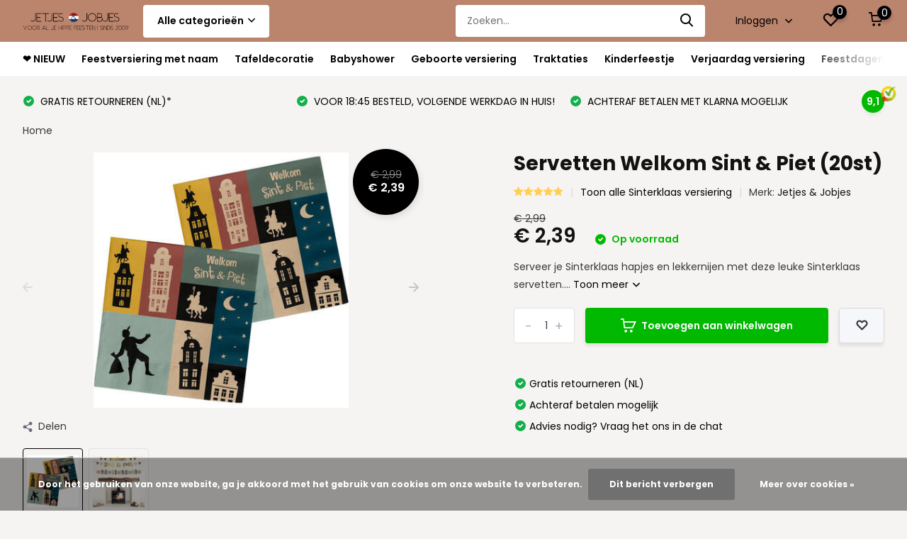

--- FILE ---
content_type: text/html;charset=utf-8
request_url: https://www.jetjesenjobjes.nl/servetten-welkom-sint-and-piet-20st.html
body_size: 52204
content:
<!doctype html>
<html lang="nl" class="product-page enable-overflow">
	<head>
    
<script type="text/javascript">
   window.dataLayer = window.dataLayer || [];
   dataLayer.push({
                                    ecomm_prodid: "138024876",
                  ecomm_prodid_adwords: "273060044",
                  ecomm_pname: "Servetten Welkom Sint &amp; Piet (20st) ",
                  ecomm_category: "Sinterklaas versiering",
                  ecomm_pagetype: "product",
                  ecomm_totalvalue: 2.39
                                                                                               
                         
                  });
      
</script>

<script>
// <!-- Google Tag Manager -->
(function(w,d,s,l,i){w[l]=w[l]||[];w[l].push({'gtm.start':
new Date().getTime(),event:'gtm.js'});var f=d.getElementsByTagName(s)[0],
j=d.createElement(s),dl=l!='dataLayer'?'&l='+l:'';j.async=true;j.src=
'https://www.googletagmanager.com/gtm.js?id='+i+dl;f.parentNode.insertBefore(j,f);
})(window,document,'script','dataLayer','GTM-T35DTNF');
// <!-- End Google Tag Manager -->
</script>
        <meta charset="utf-8"/>
<!-- [START] 'blocks/head.rain' -->
<!--

  (c) 2008-2025 Lightspeed Netherlands B.V.
  http://www.lightspeedhq.com
  Generated: 04-11-2025 @ 19:11:32

-->
<link rel="canonical" href="https://www.jetjesenjobjes.nl/servetten-welkom-sint-and-piet-20st.html"/>
<link rel="alternate" href="https://www.jetjesenjobjes.nl/index.rss" type="application/rss+xml" title="Nieuwe producten"/>
<link href="https://cdn.webshopapp.com/assets/cookielaw.css?2025-02-20" rel="stylesheet" type="text/css"/>
<meta name="robots" content="noodp,noydir"/>
<meta name="google-site-verification" content="53CtoTAfsAuzxlc-pGZ_gNNABRhRWR6d-FukLSxUuSs"/>
<meta name="google-site-verification" content="ZA2drL8WT7shtBt3bF_28M9gaS2449pA7JQ6A9HaSGY"/>
<meta property="og:url" content="https://www.jetjesenjobjes.nl/servetten-welkom-sint-and-piet-20st.html?source=facebook"/>
<meta property="og:site_name" content="Jetjes &amp; Jobjes"/>
<meta property="og:title" content="Servetten Welkom Sint &amp; Piet (20st)"/>
<meta property="og:description" content="Servetten Welkom Sint &amp; Piet (20st)✅ Shop alle hippe bijpassende Sinterklaas decoratie bij jetjesenjobjes.nl.  ✅ Voor 23:44 besteld is morgen in huis  ✅"/>
<meta property="og:image" content="https://cdn.webshopapp.com/shops/292230/files/412988127/jetjes-jobjes-servetten-welkom-sint-piet-20st.jpg"/>
<script src="https://www.powr.io/powr.js?external-type=lightspeed"></script>
<script>
(function(w,d,s,l,i){w[l]=w[l]||[];w[l].push({'gtm.start':
new Date().getTime(),event:'gtm.js'});var f=d.getElementsByTagName(s)[0],
j=d.createElement(s),dl=l!='dataLayer'?'&l='+l:'';j.async=true;j.src=
'https://www.googletagmanager.com/gtm.js?id='+i+dl;f.parentNode.insertBefore(j,f);
})(window,document,'script','dataLayer','GTM-T35DTNF');

</script>
<script src="https://designer.printlane.com/js/lightspeed/292230.js?rnd=1743679650495"></script>
<!--[if lt IE 9]>
<script src="https://cdn.webshopapp.com/assets/html5shiv.js?2025-02-20"></script>
<![endif]-->
<!-- [END] 'blocks/head.rain' -->
		<meta http-equiv="x-ua-compatible" content="ie=edge">
		<title>Servetten Welkom Sint &amp; Piet (20st) - Jetjes &amp; Jobjes</title>
		<meta name="description" content="Servetten Welkom Sint &amp; Piet (20st)✅ Shop alle hippe bijpassende Sinterklaas decoratie bij jetjesenjobjes.nl.  ✅ Voor 23:44 besteld is morgen in huis  ✅">
		<meta name="keywords" content="Servetten Welkom Sint &amp; Piet (20st), sinterklaasavond, sinterklaasversiering, sinterklaas decoratie, pakjesavond, 5 december, sint, piet, sinterklaas, papieren servies sinterklaas, sint artikelen, tafeltje dekje sint">
		<meta name="theme-color" content="#ffffff">
		<meta name="MobileOptimized" content="320">
		<meta name="HandheldFriendly" content="true">
		<meta name="viewport" content="width=device-width, initial-scale=1, initial-scale=1, minimum-scale=1, maximum-scale=1, user-scalable=no">
		<meta name="author" content="https://www.dmws.nl/">
		
		<link rel="preconnect" href="https://fonts.googleapis.com">
		<link rel="dns-prefetch" href="https://fonts.googleapis.com">
				<link rel="preconnect" href="//cdn.webshopapp.com/">
		<link rel="dns-prefetch" href="//cdn.webshopapp.com/">
    
    		<link rel="preload" href="https://fonts.googleapis.com/css?family=Poppins:300,400,500,600,700,800,900%7CPoppins:300,400,500,600,700,800,900&display=swap" as="style">
    <link rel="preload" href="https://cdn.webshopapp.com/shops/292230/themes/176949/assets/owl-carousel-min.css?20251029112002" as="style">
    <link rel="preload" href="https://cdn.webshopapp.com/shops/292230/themes/176949/assets/fancybox.css?20251029112002" as="style">
    <link rel="preload" href="https://cdn.webshopapp.com/shops/292230/themes/176949/assets/icomoon.css?20251029112002" as="style">
    <link rel="preload" href="https://cdn.webshopapp.com/shops/292230/themes/176949/assets/compete.css?20251029112002" as="style">
    <link rel="preload" href="https://cdn.webshopapp.com/shops/292230/themes/176949/assets/custom.css?20251029112002" as="style">
    
    <link rel="preload" href="https://cdn.webshopapp.com/shops/292230/themes/176949/assets/jquery-3-4-1-min.js?20251029112002" as="script">
    <link rel="preload" href="https://cdn.webshopapp.com/shops/292230/themes/176949/assets/jquery-ui.js?20251029112002" as="script">
    <link rel="preload" href="https://cdn.webshopapp.com/shops/292230/themes/176949/assets/js-cookie-min.js?20251029112002" as="script">
    <link rel="preload" href="https://cdn.webshopapp.com/shops/292230/themes/176949/assets/owl-carousel-min.js?20251029112002" as="script">
    <link rel="preload" href="https://cdn.webshopapp.com/shops/292230/themes/176949/assets/fancybox.js?20251029112002" as="script">
    <link rel="preload" href="https://cdn.webshopapp.com/shops/292230/themes/176949/assets/lazyload.js?20251029112002" as="script">
    <link rel="preload" href="https://cdn.webshopapp.com/assets/gui.js?2025-02-20" as="script">
    <link rel="preload" href="https://cdn.webshopapp.com/shops/292230/themes/176949/assets/script.js?20251029112002" as="script">
    <link rel="preload" href="https://cdn.webshopapp.com/shops/292230/themes/176949/assets/custom.js?20251029112002" as="script">
        
    <link href="https://fonts.googleapis.com/css?family=Poppins:300,400,500,600,700,800,900%7CPoppins:300,400,500,600,700,800,900&display=swap" rel="stylesheet" type="text/css">
    <link rel="stylesheet" href="https://cdn.webshopapp.com/shops/292230/themes/176949/assets/owl-carousel-min.css?20251029112002" type="text/css">
    <link rel="stylesheet" href="https://cdn.webshopapp.com/shops/292230/themes/176949/assets/fancybox.css?20251029112002" type="text/css">
    <link rel="stylesheet" href="https://cdn.webshopapp.com/shops/292230/themes/176949/assets/icomoon.css?20251029112002" type="text/css">
    <link rel="stylesheet" href="https://cdn.webshopapp.com/shops/292230/themes/176949/assets/compete.css?20251029112002" type="text/css">
    <link rel="stylesheet" href="https://cdn.webshopapp.com/shops/292230/themes/176949/assets/custom.css?20251029112002" type="text/css">
    
    <script src="https://cdn.webshopapp.com/shops/292230/themes/176949/assets/jquery-3-4-1-min.js?20251029112002"></script>

		<link rel="icon" type="image/x-icon" href="https://cdn.webshopapp.com/shops/292230/themes/176949/v/580535/assets/favicon.ico?20210520172209">
		<link rel="apple-touch-icon" href="https://cdn.webshopapp.com/shops/292230/themes/176949/v/580535/assets/favicon.ico?20210520172209">
    
    <meta name="msapplication-config" content="https://cdn.webshopapp.com/shops/292230/themes/176949/assets/browserconfig.xml?20251029112002">
<meta property="og:title" content="Servetten Welkom Sint &amp; Piet (20st)">
<meta property="og:type" content="website"> 
<meta property="og:site_name" content="Jetjes &amp; Jobjes">
<meta property="og:url" content="https://www.jetjesenjobjes.nl/">
<meta property="og:image" content="https://cdn.webshopapp.com/shops/292230/files/412988127/1000x1000x2/jetjes-jobjes-servetten-welkom-sint-piet-20st.jpg">
<meta name="twitter:title" content="Servetten Welkom Sint &amp; Piet (20st)">
<meta name="twitter:description" content="Servetten Welkom Sint &amp; Piet (20st)✅ Shop alle hippe bijpassende Sinterklaas decoratie bij jetjesenjobjes.nl.  ✅ Voor 23:44 besteld is morgen in huis  ✅">
<meta name="twitter:site" content="Jetjes &amp; Jobjes">
<meta name="twitter:card" content="https://cdn.webshopapp.com/shops/292230/themes/176949/v/966790/assets/logo.png?20211119120843">
<meta name="twitter:image" content="https://cdn.webshopapp.com/shops/292230/themes/176949/v/2740528/assets/big-block-bg.jpg?20251029110848">
<script type="application/ld+json">
  [
        {
      "@context": "http://schema.org",
      "@type": "Product", 
      "name": "Jetjes &amp; Jobjes Servetten Welkom Sint &amp; Piet (20st)",
      "url": "https://www.jetjesenjobjes.nl/servetten-welkom-sint-and-piet-20st.html",
      "brand": {
        "@type": "Brand",
        "name": "Jetjes &amp; Jobjes"
      },      "description": "Servetten Welkom Sint &amp; Piet (20st)✅ Shop alle hippe bijpassende Sinterklaas decoratie bij jetjesenjobjes.nl.  ✅ Voor 23:44 besteld is morgen in huis  ✅",      "image": "https://cdn.webshopapp.com/shops/292230/files/412988127/300x250x2/jetjes-jobjes-servetten-welkom-sint-piet-20st.jpg",      "gtin13": "8714572656924",      "mpn": "65692",      "sku": "FL-656924",      "offers": {
        "@type": "Offer",
        "price": "2.39",        "url": "https://www.jetjesenjobjes.nl/servetten-welkom-sint-and-piet-20st.html",
        "priceValidUntil": "2026-11-04",
        "priceCurrency": "EUR",
          "availability": "https://schema.org/InStock",
          "inventoryLevel": "4"
              }
      ,
      "aggregateRating": {
        "@type": "AggregateRating",
        "bestRating": "5",
        "worstRating": "1",
        "ratingValue": "5",
        "reviewCount": "1"
      },
      "review": [
                {
          "@type": "Review",
          "author": {
            "@type": "Person",
            "name": "KEM Stupers"
          },
          "datePublished": "2022-10-22",
          "description": "Leuke servetten",
          "name": "",
          "reviewRating": {
            "@type": "Rating",
            "bestRating": "5",
            "ratingValue": "5",
            "worstRating": "1"
          }
        }      ]
          },
        {
      "@context": "http://schema.org/",
      "@type": "Organization",
      "url": "https://www.jetjesenjobjes.nl/",
      "name": "Jetjes &amp; Jobjes",
      "legalName": "Jetjes &amp; Jobjes",
      "description": "Servetten Welkom Sint &amp; Piet (20st)✅ Shop alle hippe bijpassende Sinterklaas decoratie bij jetjesenjobjes.nl.  ✅ Voor 23:44 besteld is morgen in huis  ✅",
      "logo": "https://cdn.webshopapp.com/shops/292230/themes/176949/v/966790/assets/logo.png?20211119120843",
      "image": "https://cdn.webshopapp.com/shops/292230/themes/176949/v/2740528/assets/big-block-bg.jpg?20251029110848",
      "contactPoint": {
        "@type": "ContactPoint",
        "contactType": "Customer service",
        "telephone": ""
      },
      "address": {
        "@type": "PostalAddress",
        "streetAddress": "Krombraak 4 ",
        "addressLocality": "The Netherlands",
        "postalCode": "4906 CR Oosterhout",
        "addressCountry": "NL"
      }
      ,
      "aggregateRating": {
          "@type": "AggregateRating",
          "bestRating": "10",          "worstRating": "1",
          "ratingValue": "9,4",          "reviewCount": "325",          "url":""
      }
         
    },
    { 
      "@context": "http://schema.org", 
      "@type": "WebSite", 
      "url": "https://www.jetjesenjobjes.nl/", 
      "name": "Jetjes &amp; Jobjes",
      "description": "Servetten Welkom Sint &amp; Piet (20st)✅ Shop alle hippe bijpassende Sinterklaas decoratie bij jetjesenjobjes.nl.  ✅ Voor 23:44 besteld is morgen in huis  ✅",
      "author": [
        {
          "@type": "Organization",
          "url": "https://www.dmws.nl/",
          "name": "DMWS B.V.",
          "address": {
            "@type": "PostalAddress",
            "streetAddress": "Klokgebouw 195 (Strijp-S)",
            "addressLocality": "Eindhoven",
            "addressRegion": "NB",
            "postalCode": "5617 AB",
            "addressCountry": "NL"
          }
        }
      ]
    }
  ]
</script>    
	</head>
	<body>
    <!-- Google Tag Manager (noscript) --><noscript><iframe src="https://www.googletagmanager.com/ns.html?id=GTM-T35DTNF"
      height="0" width="0" style="display:none;visibility:hidden"></iframe></noscript><!-- End Google Tag Manager (noscript) --><ul class="hidden-data hidden"><li>292230</li><li>176949</li><li>ja</li><li>nl</li><li>live</li><li>info//jetjesenjobjes/nl</li><li>https://www.jetjesenjobjes.nl/</li></ul><header id="top" class="scroll-active"><div class="top-wrap fixed default"><section class="main pos-r"><div class="container pos-r"><div class="d-flex align-center justify-between"><div class="d-flex align-center"><div id="mobile-menu-btn" class="d-none show-1000"><div class="hamburger"><span></span><span></span><span></span><span></span></div></div><a href="https://www.jetjesenjobjes.nl/account/login/" class="hidden show-575-flex"><i class="icon-login"></i></a><div id="logo" class="d-flex align-center"><a href="https://www.jetjesenjobjes.nl/" accesskey="h"><img class="hide-1000 desktop-logo" src="https://cdn.webshopapp.com/shops/292230/themes/176949/v/966790/assets/logo.png?20211119120843" alt="Jetjes &amp; Jobjes" height="50" width="150" /><img class="d-none show-1000 mobile-logo" src="https://cdn.webshopapp.com/shops/292230/themes/176949/v/580872/assets/logo-mobile.png?20210520172209" alt="Jetjes &amp; Jobjes" height="50" width="150" /></a><div id="catbtn" class="hide-1000 btn-wrap"><a href="https://www.jetjesenjobjes.nl/catalog/" class="btn">Alle categorieën <i class="icon-arrow-down"></i></a><div class="categorymenu"><div class="wrap d-flex"><ul class="maincategories"><li data-attribute="nieuw"><a href="https://www.jetjesenjobjes.nl/nieuw/">❤️ NIEUW <i class="icon-arrow-right"></i></a></li><li data-attribute="feestversiering-met-naam"><a href="https://www.jetjesenjobjes.nl/feestversiering-met-naam/">Feestversiering met naam <i class="icon-arrow-right"></i></a></li><li data-attribute="tafeldecoratie"><a href="https://www.jetjesenjobjes.nl/tafeldecoratie/">Tafeldecoratie <i class="icon-arrow-right"></i></a></li><li data-attribute="babyshower"><a href="https://www.jetjesenjobjes.nl/babyshower/">Babyshower <i class="icon-arrow-right"></i></a></li><li data-attribute="geboorte-versiering"><a href="https://www.jetjesenjobjes.nl/geboorte-versiering/">Geboorte versiering <i class="icon-arrow-right"></i></a></li><li data-attribute="traktaties"><a href="https://www.jetjesenjobjes.nl/traktaties/">Traktaties <i class="icon-arrow-right"></i></a></li><li data-attribute="kinderfeestje"><a href="https://www.jetjesenjobjes.nl/kinderfeestje/">Kinderfeestje <i class="icon-arrow-right"></i></a></li><li data-attribute="verjaardag-versiering"><a href="https://www.jetjesenjobjes.nl/verjaardag-versiering/">Verjaardag versiering <i class="icon-arrow-right"></i></a></li><li><a href="https://www.jetjesenjobjes.nl/catalog/" class="more">Bekijk alle categorieën</a></li></ul><div class="subcategories"><div class="wrapper" data-category="nieuw"><h4>❤️ NIEUW</h4></div><div class="wrapper" data-category="feestversiering-met-naam"><h4>Feestversiering met naam</h4><ul><li class="sub"><a href="https://www.jetjesenjobjes.nl/feestversiering-met-naam/gepersonaliseerde-feestversiering/">Gepersonaliseerde feestversiering</a></li><ul><li><a href="https://www.jetjesenjobjes.nl/feestversiering-met-naam/gepersonaliseerde-feestversiering/welkomstborden/">Welkomstborden</a></li><li><a href="https://www.jetjesenjobjes.nl/feestversiering-met-naam/gepersonaliseerde-feestversiering/bruiloftsbord/">Bruiloftsbord</a></li><li><a href="https://www.jetjesenjobjes.nl/feestversiering-met-naam/gepersonaliseerde-feestversiering/vlag-met-naam/">Vlag met naam</a></li><li><a href="https://www.jetjesenjobjes.nl/feestversiering-met-naam/gepersonaliseerde-feestversiering/spandoeken/">Spandoeken</a></li><li><a href="https://www.jetjesenjobjes.nl/feestversiering-met-naam/gepersonaliseerde-feestversiering/menu-kaarten/">Menu kaarten</a></li><li><a href="https://www.jetjesenjobjes.nl/feestversiering-met-naam/gepersonaliseerde-feestversiering/raamstickers/">Raamstickers</a></li><li><a href="https://www.jetjesenjobjes.nl/feestversiering-met-naam/gepersonaliseerde-feestversiering/raamborden/">Raamborden</a></li><li><a href="https://www.jetjesenjobjes.nl/feestversiering-met-naam/gepersonaliseerde-feestversiering/foto-frame/">Foto frame</a></li><li><a href="https://www.jetjesenjobjes.nl/feestversiering-met-naam/gepersonaliseerde-feestversiering/slingers/">Slingers</a></li><li><a href="https://www.jetjesenjobjes.nl/feestversiering-met-naam/gepersonaliseerde-feestversiering/kioskvlaggen/">Kioskvlaggen</a></li></ul></ul><ul><li class="sub"><a href="https://www.jetjesenjobjes.nl/feestversiering-met-naam/ballonnen-bestellen/">Ballonnen bestellen</a></li><ul><li><a href="https://www.jetjesenjobjes.nl/feestversiering-met-naam/ballonnen-bestellen/cijfer-ballonnen/">Cijfer ballonnen</a></li><li><a href="https://www.jetjesenjobjes.nl/feestversiering-met-naam/ballonnen-bestellen/latex-ballonnen/">Latex ballonnen</a></li><li><a href="https://www.jetjesenjobjes.nl/feestversiering-met-naam/ballonnen-bestellen/folieballonnen/">Folieballonnen</a></li><li><a href="https://www.jetjesenjobjes.nl/feestversiering-met-naam/ballonnen-bestellen/ballon-mozaiek-frames/">Ballon Mozaïek frames</a></li><li><a href="https://www.jetjesenjobjes.nl/feestversiering-met-naam/ballonnen-bestellen/ballonnenboog/">Ballonnenboog</a></li><li><a href="https://www.jetjesenjobjes.nl/feestversiering-met-naam/ballonnen-bestellen/ballonnenslinger/">Ballonnenslinger</a></li><li><a href="https://www.jetjesenjobjes.nl/feestversiering-met-naam/ballonnen-bestellen/verjaardag-ballonnen/">Verjaardag ballonnen</a></li><li><a href="https://www.jetjesenjobjes.nl/feestversiering-met-naam/ballonnen-bestellen/helium-ballonnen/">Helium ballonnen</a></li><li><a href="https://www.jetjesenjobjes.nl/feestversiering-met-naam/ballonnen-bestellen/letter-folieballonnen/">Letter folieballonnen</a></li><li><a href="https://www.jetjesenjobjes.nl/feestversiering-met-naam/ballonnen-bestellen/grote-ballonnen/">Grote ballonnen</a></li><li><a href="https://www.jetjesenjobjes.nl/feestversiering-met-naam/ballonnen-bestellen/confetti-ballonnen/">Confetti ballonnen</a></li><li><a href="https://www.jetjesenjobjes.nl/feestversiering-met-naam/ballonnen-bestellen/ballonstaart/">Ballonstaart</a></li><li><a href="https://www.jetjesenjobjes.nl/feestversiering-met-naam/ballonnen-bestellen/ballonlint-accessoires/">Ballonlint &amp; accessoires</a></li></ul></ul><ul><li class="sub"><a href="https://www.jetjesenjobjes.nl/feestversiering-met-naam/feest-decoratie/">Feest decoratie</a></li><ul><li><a href="https://www.jetjesenjobjes.nl/feestversiering-met-naam/feest-decoratie/verjaardagsborden/">Verjaardagsborden</a></li><li><a href="https://www.jetjesenjobjes.nl/feestversiering-met-naam/feest-decoratie/pompons/">Pompons</a></li><li><a href="https://www.jetjesenjobjes.nl/feestversiering-met-naam/feest-decoratie/papieren-waaiers/">Papieren waaiers</a></li><li><a href="https://www.jetjesenjobjes.nl/feestversiering-met-naam/feest-decoratie/tasselslingers/">Tasselslingers</a></li><li><a href="https://www.jetjesenjobjes.nl/feestversiering-met-naam/feest-decoratie/lampionnen/">Lampionnen</a></li><li><a href="https://www.jetjesenjobjes.nl/feestversiering-met-naam/feest-decoratie/slingers/">Slingers</a></li><li><a href="https://www.jetjesenjobjes.nl/feestversiering-met-naam/feest-decoratie/honeycombs/">Honeycombs</a></li><li><a href="https://www.jetjesenjobjes.nl/feestversiering-met-naam/feest-decoratie/confetti/">Confetti</a></li><li><a href="https://www.jetjesenjobjes.nl/feestversiering-met-naam/feest-decoratie/feestgordijnen/">Feestgordijnen</a></li><li><a href="https://www.jetjesenjobjes.nl/feestversiering-met-naam/feest-decoratie/feestpakketten/">Feestpakketten</a></li><li><a href="https://www.jetjesenjobjes.nl/feestversiering-met-naam/feest-decoratie/pinatas/">Pinatas</a></li></ul></ul><ul><li class="sub"><a href="https://www.jetjesenjobjes.nl/feestversiering-met-naam/feest-accessoires/">Feest accessoires</a></li><ul><li><a href="https://www.jetjesenjobjes.nl/feestversiering-met-naam/feest-accessoires/kaarten-uitnodigingen/">Kaarten &amp; uitnodigingen</a></li><li><a href="https://www.jetjesenjobjes.nl/feestversiering-met-naam/feest-accessoires/photobooth-props/">Photobooth props</a></li><li><a href="https://www.jetjesenjobjes.nl/feestversiering-met-naam/feest-accessoires/uitdeelzakjes/">Uitdeelzakjes</a></li><li><a href="https://www.jetjesenjobjes.nl/feestversiering-met-naam/feest-accessoires/plaktattoos/">Plaktattoos</a></li></ul></ul><ul><li class="sub"><a href="https://www.jetjesenjobjes.nl/feestversiering-met-naam/diy/">DIY</a></li><ul><li><a href="https://www.jetjesenjobjes.nl/feestversiering-met-naam/diy/koekjesvorm/">Koekjesvorm</a></li><li><a href="https://www.jetjesenjobjes.nl/feestversiering-met-naam/diy/tule/">Tule</a></li><li><a href="https://www.jetjesenjobjes.nl/feestversiering-met-naam/diy/washi-tape/">Washi tape</a></li><li><a href="https://www.jetjesenjobjes.nl/feestversiering-met-naam/diy/lint-touw/">Lint &amp; Touw</a></li><li><a href="https://www.jetjesenjobjes.nl/feestversiering-met-naam/diy/stickers/">Stickers</a></li></ul></ul><ul><li class="sub"><a href="https://www.jetjesenjobjes.nl/feestversiering-met-naam/verkleedkleding-kind/">Verkleedkleding  kind</a></li><ul><li><a href="https://www.jetjesenjobjes.nl/feestversiering-met-naam/verkleedkleding-kind/feesthoedjes/">Feesthoedjes</a></li><li><a href="https://www.jetjesenjobjes.nl/feestversiering-met-naam/verkleedkleding-kind/verkleed-accessoires/">Verkleed accessoires</a></li><li><a href="https://www.jetjesenjobjes.nl/feestversiering-met-naam/verkleedkleding-kind/sjerpen-rozetten/">Sjerpen &amp; rozetten</a></li></ul></ul><ul><li class="sub"><a href="https://www.jetjesenjobjes.nl/feestversiering-met-naam/bloemen-en-takken/">Bloemen en takken</a></li></ul></div><div class="wrapper" data-category="tafeldecoratie"><h4>Tafeldecoratie</h4><ul><li class="sub"><a href="https://www.jetjesenjobjes.nl/tafeldecoratie/wanddecoratie-posters/">Wanddecoratie &amp; Posters</a></li></ul><ul><li class="sub"><a href="https://www.jetjesenjobjes.nl/tafeldecoratie/glaswerk/">Glaswerk</a></li></ul><ul><li class="sub"><a href="https://www.jetjesenjobjes.nl/tafeldecoratie/tafelkleden-tafellopers/">Tafelkleden &amp; Tafellopers</a></li></ul><ul><li class="sub"><a href="https://www.jetjesenjobjes.nl/tafeldecoratie/taartplateaus-en-etageres/">Taartplateaus en Etagères</a></li></ul><ul><li class="sub"><a href="https://www.jetjesenjobjes.nl/tafeldecoratie/taartversiering/">Taartversiering</a></li><ul><li><a href="https://www.jetjesenjobjes.nl/tafeldecoratie/taartversiering/taartplateaus/">Taartplateaus</a></li><li><a href="https://www.jetjesenjobjes.nl/tafeldecoratie/taartversiering/taartkaarsjes/">Taartkaarsjes</a></li><li><a href="https://www.jetjesenjobjes.nl/tafeldecoratie/taartversiering/taarttoppers/">Taarttoppers</a></li><li><a href="https://www.jetjesenjobjes.nl/tafeldecoratie/taartversiering/cupcakeversiering/">Cupcakeversiering</a></li></ul></ul><ul><li class="sub"><a href="https://www.jetjesenjobjes.nl/tafeldecoratie/bordjes/">bordjes</a></li></ul><ul><li class="sub"><a href="https://www.jetjesenjobjes.nl/tafeldecoratie/servetten/">Servetten</a></li></ul><ul><li class="sub"><a href="https://www.jetjesenjobjes.nl/tafeldecoratie/bekers/">Bekers</a></li></ul><ul><li class="sub"><a href="https://www.jetjesenjobjes.nl/tafeldecoratie/tafelconfetti/">Tafelconfetti</a></li></ul><ul><li class="sub"><a href="https://www.jetjesenjobjes.nl/tafeldecoratie/plaatskaartjes/">Plaatskaartjes</a></li></ul><ul><li class="sub"><a href="https://www.jetjesenjobjes.nl/tafeldecoratie/bestek/">Bestek</a></li></ul><ul><li class="sub"><a href="https://www.jetjesenjobjes.nl/tafeldecoratie/rietjes/">Rietjes</a></li></ul><ul><li class="sub"><a href="https://www.jetjesenjobjes.nl/tafeldecoratie/popcornbakjes-ijsbakjes/">Popcornbakjes &amp; ijsbakjes</a></li></ul><ul><li class="sub"><a href="https://www.jetjesenjobjes.nl/tafeldecoratie/sweet-table/">Sweet Table</a></li></ul></div><div class="wrapper" data-category="babyshower"><h4>Babyshower</h4><ul><li class="sub"><a href="https://www.jetjesenjobjes.nl/babyshower/welkomstbord-babyshower/">Welkomstbord babyshower</a></li></ul><ul><li class="sub"><a href="https://www.jetjesenjobjes.nl/babyshower/sage-babyshower/">Sage babyshower</a></li></ul><ul><li class="sub"><a href="https://www.jetjesenjobjes.nl/babyshower/pink-babyshower/">Pink Babyshower</a></li></ul><ul><li class="sub"><a href="https://www.jetjesenjobjes.nl/babyshower/blue-babyshower/">Blue Babyshower</a></li></ul><ul><li class="sub"><a href="https://www.jetjesenjobjes.nl/babyshower/babyshower-gender-neutraal/">Babyshower gender neutraal</a></li></ul><ul><li class="sub"><a href="https://www.jetjesenjobjes.nl/babyshower/hello-baby/">Hello Baby</a></li></ul><ul><li class="sub"><a href="https://www.jetjesenjobjes.nl/babyshower/botanical-baby/">Botanical Baby</a></li></ul><ul><li class="sub"><a href="https://www.jetjesenjobjes.nl/babyshower/teddy-bear/">Teddy Bear</a></li></ul><ul><li class="sub"><a href="https://www.jetjesenjobjes.nl/babyshower/baby-in-bloom/">Baby In Bloom</a></li></ul><ul><li class="sub"><a href="https://www.jetjesenjobjes.nl/babyshower/hello-little-one/">Hello Little One</a></li></ul><ul><li class="sub"><a href="https://www.jetjesenjobjes.nl/babyshower/oh-baby/">Oh Baby!</a></li></ul><ul><li class="sub"><a href="https://www.jetjesenjobjes.nl/babyshower/babyshower-jongen/">Babyshower jongen</a></li></ul><ul><li class="sub"><a href="https://www.jetjesenjobjes.nl/babyshower/babyshower-meisje/">Babyshower meisje</a></li></ul><ul><li class="sub"><a href="https://www.jetjesenjobjes.nl/babyshower/babyshower-rosegoud/">Babyshower roségoud</a></li></ul><ul><li class="sub"><a href="https://www.jetjesenjobjes.nl/babyshower/gender-reveal-versiering/">Gender Reveal versiering</a></li></ul><ul><li class="sub"><a href="https://www.jetjesenjobjes.nl/babyshower/born-to-be-loved/">Born to be loved</a></li></ul><ul><li class="sub"><a href="https://www.jetjesenjobjes.nl/babyshower/hello-world/">Hello World</a></li></ul><ul><li class="sub"><a href="https://www.jetjesenjobjes.nl/babyshower/nijntje/">Nijntje</a></li></ul><ul><li class="sub"><a href="https://www.jetjesenjobjes.nl/babyshower/hello-baby-girl/">Hello Baby Girl</a></li></ul><ul><li class="sub"><a href="https://www.jetjesenjobjes.nl/babyshower/hello-baby-boy/">Hello Baby Boy</a></li></ul><ul><li class="sub"><a href="https://www.jetjesenjobjes.nl/babyshower/babyshower-cadeaus/">Babyshower cadeaus</a></li></ul><ul><li class="sub"><a href="https://www.jetjesenjobjes.nl/babyshower/babyshower-spelletjes/">Babyshower spelletjes</a></li></ul><ul><li class="sub"><a href="https://www.jetjesenjobjes.nl/babyshower/babyshower-gastenboek/">Babyshower gastenboek</a></li></ul><ul><li class="sub"><a href="https://www.jetjesenjobjes.nl/babyshower/babyshower-bedankjes/">Babyshower bedankjes</a></li></ul></div><div class="wrapper" data-category="geboorte-versiering"><h4>Geboorte versiering</h4><ul><li class="sub"><a href="https://www.jetjesenjobjes.nl/geboorte-versiering/geboorte-versiering-jongen/">Geboorte versiering jongen</a></li></ul><ul><li class="sub"><a href="https://www.jetjesenjobjes.nl/geboorte-versiering/geboorte-versiering-meisje/">Geboorte versiering meisje</a></li></ul><ul><li class="sub"><a href="https://www.jetjesenjobjes.nl/geboorte-versiering/geboorte-raamstickers/">Geboorte raamstickers</a></li></ul><ul><li class="sub"><a href="https://www.jetjesenjobjes.nl/geboorte-versiering/geboorteborden/">Geboorteborden</a></li></ul><ul><li class="sub"><a href="https://www.jetjesenjobjes.nl/geboorte-versiering/geboortevlaggen/">Geboortevlaggen</a></li></ul><ul><li class="sub"><a href="https://www.jetjesenjobjes.nl/geboorte-versiering/geboortebedankjes/">Geboortebedankjes</a></li></ul><ul><li class="sub"><a href="https://www.jetjesenjobjes.nl/geboorte-versiering/nijntje-geboorte-versiering/">Nijntje geboorte versiering</a></li></ul><ul><li class="sub"><a href="https://www.jetjesenjobjes.nl/geboorte-versiering/kraamcadeaus/">Kraamcadeaus</a></li></ul><ul><li class="sub"><a href="https://www.jetjesenjobjes.nl/geboorte-versiering/geboorteslingers/">Geboorteslingers</a></li></ul><ul><li class="sub"><a href="https://www.jetjesenjobjes.nl/geboorte-versiering/doopfeest/">Doopfeest</a></li></ul><ul><li class="sub"><a href="https://www.jetjesenjobjes.nl/geboorte-versiering/born-to-be-loved/">Born to be loved</a></li></ul><ul><li class="sub"><a href="https://www.jetjesenjobjes.nl/geboorte-versiering/geboorte-ballonnen/">Geboorte ballonnen</a></li></ul></div><div class="wrapper" data-category="traktaties"><h4>Traktaties</h4><ul><li class="sub"><a href="https://www.jetjesenjobjes.nl/traktaties/traktatie-printables/">Traktatie (printables)</a></li></ul><ul><li class="sub"><a href="https://www.jetjesenjobjes.nl/traktaties/traktatie-vormen/">Traktatie vormen</a></li></ul><ul><li class="sub"><a href="https://www.jetjesenjobjes.nl/traktaties/pringle-traktaties/">Pringle traktaties</a></li></ul><ul><li class="sub"><a href="https://www.jetjesenjobjes.nl/traktaties/knijpfruit-wikkels/">Knijpfruit wikkels</a></li></ul><ul><li class="sub"><a href="https://www.jetjesenjobjes.nl/traktaties/gepersonaliseerde-stickers/">Gepersonaliseerde stickers</a></li></ul><ul><li class="sub"><a href="https://www.jetjesenjobjes.nl/traktaties/traktatie-bekers/">Traktatie bekers</a></li></ul><ul><li class="sub"><a href="https://www.jetjesenjobjes.nl/traktaties/cupcake-sets/">Cupcake sets</a></li></ul><ul><li class="sub"><a href="https://www.jetjesenjobjes.nl/traktaties/traktatiezakjes/">Traktatiezakjes</a></li></ul><ul><li class="sub"><a href="https://www.jetjesenjobjes.nl/traktaties/traktatiedoosjes/">Traktatiedoosjes</a></li></ul><ul><li class="sub"><a href="https://www.jetjesenjobjes.nl/traktaties/traktatiecadeautjes/">Traktatiecadeautjes</a></li></ul><ul><li class="sub"><a href="https://www.jetjesenjobjes.nl/traktaties/traktatie-stickers/">Traktatie stickers</a></li></ul></div><div class="wrapper" data-category="kinderfeestje"><h4>Kinderfeestje</h4><ul><li class="sub"><a href="https://www.jetjesenjobjes.nl/kinderfeestje/paw-patrol/">Paw Patrol</a></li></ul><ul><li class="sub"><a href="https://www.jetjesenjobjes.nl/kinderfeestje/princess-party/">Princess Party</a></li></ul><ul><li class="sub"><a href="https://www.jetjesenjobjes.nl/kinderfeestje/race-car-party/">Race Car Party</a></li></ul><ul><li class="sub"><a href="https://www.jetjesenjobjes.nl/kinderfeestje/voetbal-versiering/">Voetbal versiering</a></li></ul><ul><li class="sub"><a href="https://www.jetjesenjobjes.nl/kinderfeestje/pastel-birthday-party/">Pastel Birthday Party</a></li></ul><ul><li class="sub"><a href="https://www.jetjesenjobjes.nl/kinderfeestje/peter-rabbit/">Peter Rabbit</a></li></ul><ul><li class="sub"><a href="https://www.jetjesenjobjes.nl/kinderfeestje/bouwvakkers-feestje/">Bouwvakkers feestje</a></li></ul><ul><li class="sub"><a href="https://www.jetjesenjobjes.nl/kinderfeestje/train-party/">Train Party</a></li></ul><ul><li class="sub"><a href="https://www.jetjesenjobjes.nl/kinderfeestje/1-jaar/">1 jaar</a></li></ul><ul><li class="sub"><a href="https://www.jetjesenjobjes.nl/kinderfeestje/piraten-feestje/">Piraten feestje</a></li></ul><ul><li class="sub"><a href="https://www.jetjesenjobjes.nl/kinderfeestje/nijntje-feestartikelen/">Nijntje feestartikelen</a></li></ul><ul><li class="sub"><a href="https://www.jetjesenjobjes.nl/kinderfeestje/1-jaar-jongen/">1 jaar jongen</a></li></ul><ul><li class="sub"><a href="https://www.jetjesenjobjes.nl/kinderfeestje/1-jaar-meisje/">1 jaar meisje</a></li></ul><ul><li class="sub"><a href="https://www.jetjesenjobjes.nl/kinderfeestje/daisy-crazy/">Daisy Crazy</a></li></ul><ul><li class="sub"><a href="https://www.jetjesenjobjes.nl/kinderfeestje/paarden-horse-party/">Paarden - Horse Party</a></li></ul><ul><li class="sub"><a href="https://www.jetjesenjobjes.nl/kinderfeestje/party-animals-hootyballoo/">Party Animals Hootyballoo</a></li></ul><ul><li class="sub"><a href="https://www.jetjesenjobjes.nl/kinderfeestje/lets-go-wild/">Let&#039;s Go Wild</a></li></ul><ul><li class="sub"><a href="https://www.jetjesenjobjes.nl/kinderfeestje/safari-animals/">Safari Animals</a></li></ul><ul><li class="sub"><a href="https://www.jetjesenjobjes.nl/kinderfeestje/jungle-versiering/">Jungle versiering</a></li></ul><ul><li class="sub"><a href="https://www.jetjesenjobjes.nl/kinderfeestje/party-dinosaurs/">Party Dinosaurs</a></li></ul><ul><li class="sub"><a href="https://www.jetjesenjobjes.nl/kinderfeestje/dinosaur-kingdom/">Dinosaur Kingdom</a></li></ul><ul><li class="sub"><a href="https://www.jetjesenjobjes.nl/kinderfeestje/dino-feestje/">Dino feestje</a></li></ul><ul><li class="sub"><a href="https://www.jetjesenjobjes.nl/kinderfeestje/lola-dutch/">Lola Dutch</a></li></ul><ul><li class="sub"><a href="https://www.jetjesenjobjes.nl/kinderfeestje/toverfeestje-enchanted-party/">Toverfeestje Enchanted party</a></li></ul><ul><li class="sub"><a href="https://www.jetjesenjobjes.nl/kinderfeestje/magical-princess/">Magical princess</a></li></ul><ul><li class="sub"><a href="https://www.jetjesenjobjes.nl/kinderfeestje/eco-rainbow/">Eco rainbow</a></li></ul><ul><li class="sub"><a href="https://www.jetjesenjobjes.nl/kinderfeestje/fairy/">Fairy</a></li></ul><ul><li class="sub"><a href="https://www.jetjesenjobjes.nl/kinderfeestje/zeemeerminnen-feestje/">Zeemeerminnen feestje</a></li></ul><ul><li class="sub"><a href="https://www.jetjesenjobjes.nl/kinderfeestje/under-the-sea/">Under the sea</a></li></ul><ul><li class="sub"><a href="https://www.jetjesenjobjes.nl/kinderfeestje/boerderij-versiering/">Boerderij versiering</a></li></ul><ul><li class="sub"><a href="https://www.jetjesenjobjes.nl/kinderfeestje/game-feestje-game-on/">Game feestje | Game On</a></li></ul><ul><li class="sub"><a href="https://www.jetjesenjobjes.nl/kinderfeestje/magic/">Magic</a></li></ul><ul><li class="sub"><a href="https://www.jetjesenjobjes.nl/kinderfeestje/circus/">Circus</a></li></ul><ul><li class="sub"><a href="https://www.jetjesenjobjes.nl/kinderfeestje/super-hero-party/">Super Hero Party</a></li></ul><ul><li class="sub"><a href="https://www.jetjesenjobjes.nl/kinderfeestje/super-hero-star/">Super Hero Star</a></li></ul><ul><li class="sub"><a href="https://www.jetjesenjobjes.nl/kinderfeestje/dragon-knights/">Dragon Knights</a></li></ul><ul><li class="sub"><a href="https://www.jetjesenjobjes.nl/kinderfeestje/cute-animals/">Cute animals</a></li></ul><ul><li class="sub"><a href="https://www.jetjesenjobjes.nl/kinderfeestje/bosdieren-versiering/">Bosdieren versiering</a></li></ul><ul><li class="sub"><a href="https://www.jetjesenjobjes.nl/kinderfeestje/ruimte-feestje/">Ruimte feestje</a></li></ul><ul><li class="sub"><a href="https://www.jetjesenjobjes.nl/kinderfeestje/to-the-moon/">To the moon</a></li></ul><ul><li class="sub"><a href="https://www.jetjesenjobjes.nl/kinderfeestje/voetbal-versiering-en-feestartikelen/">Voetbal versiering en feestartikelen</a></li></ul><ul><li class="sub"><a href="https://www.jetjesenjobjes.nl/kinderfeestje/lets-explore/">Let&#039;s Explore</a></li></ul><ul><li class="sub"><a href="https://www.jetjesenjobjes.nl/kinderfeestje/hip-hip-hooray/">Hip hip hooray</a></li></ul><ul><li class="sub"><a href="https://www.jetjesenjobjes.nl/kinderfeestje/celestial-party/">Celestial party</a></li></ul><ul><li class="sub"><a href="https://www.jetjesenjobjes.nl/kinderfeestje/pamper-party/">PAMPER PARTY</a></li></ul><ul><li class="sub"><a href="https://www.jetjesenjobjes.nl/kinderfeestje/rainbow-love/">Rainbow love</a></li></ul><ul><li class="sub"><a href="https://www.jetjesenjobjes.nl/kinderfeestje/princess-perfection/">Princess Perfection</a></li></ul><ul><li class="sub"><a href="https://www.jetjesenjobjes.nl/kinderfeestje/lamas/">Lama&#039;s</a></li></ul><ul><li class="sub"><a href="https://www.jetjesenjobjes.nl/kinderfeestje/unicorn-party/">Unicorn party</a></li></ul><ul><li class="sub"><a href="https://www.jetjesenjobjes.nl/kinderfeestje/make-a-wish-unicorn/">Make A Wish Unicorn</a></li></ul><ul><li class="sub"><a href="https://www.jetjesenjobjes.nl/kinderfeestje/we-heart-unicorns/">We heart unicorns</a></li></ul><ul><li class="sub"><a href="https://www.jetjesenjobjes.nl/kinderfeestje/make-a-wish/">Make a wish</a></li></ul><ul><li class="sub"><a href="https://www.jetjesenjobjes.nl/kinderfeestje/we-heart-pink/">We heart pink</a></li></ul><ul><li class="sub"><a href="https://www.jetjesenjobjes.nl/kinderfeestje/unicorn/">Unicorn</a></li></ul><ul><li class="sub"><a href="https://www.jetjesenjobjes.nl/kinderfeestje/frozen/">Frozen</a></li></ul><ul><li class="sub"><a href="https://www.jetjesenjobjes.nl/kinderfeestje/blossom-girls/">Blossom Girls</a></li></ul><ul><li class="sub"><a href="https://www.jetjesenjobjes.nl/kinderfeestje/flower-garden/">Flower Garden</a></li></ul><ul><li class="sub"><a href="https://www.jetjesenjobjes.nl/kinderfeestje/pick-mix-pastel/">Pick &amp; Mix pastel</a></li></ul><ul><li class="sub"><a href="https://www.jetjesenjobjes.nl/kinderfeestje/pastel-perfection/">Pastel Perfection</a></li></ul><ul><li class="sub"><a href="https://www.jetjesenjobjes.nl/kinderfeestje/birthday-brights/">Birthday Brights</a></li></ul><ul><li class="sub"><a href="https://www.jetjesenjobjes.nl/kinderfeestje/over-the-rainbow/">Over the rainbow</a></li></ul><ul><li class="sub"><a href="https://www.jetjesenjobjes.nl/kinderfeestje/harry-potter-verjaardag-versiering/">Harry Potter verjaardag versiering</a></li></ul><ul><li class="sub"><a href="https://www.jetjesenjobjes.nl/kinderfeestje/party-animals/">Party Animals</a></li></ul><ul><li class="sub"><a href="https://www.jetjesenjobjes.nl/kinderfeestje/teddy-beer-feestje/">Teddy Beer feestje</a></li></ul><ul><li class="sub"><a href="https://www.jetjesenjobjes.nl/kinderfeestje/barbie-versiering/">Barbie versiering</a></li></ul><ul><li class="sub"><a href="https://www.jetjesenjobjes.nl/kinderfeestje/animal-parade/">Animal Parade</a></li></ul></div><div class="wrapper" data-category="verjaardag-versiering"><h4>Verjaardag versiering</h4><ul><li class="sub"><a href="https://www.jetjesenjobjes.nl/verjaardag-versiering/leeftijd/">Leeftijd</a></li><ul><li><a href="https://www.jetjesenjobjes.nl/verjaardag-versiering/leeftijd/sweet-16-versiering/">Sweet 16 versiering</a></li><li><a href="https://www.jetjesenjobjes.nl/verjaardag-versiering/leeftijd/versiering-18-jaar/">Versiering 18 jaar</a></li><li><a href="https://www.jetjesenjobjes.nl/verjaardag-versiering/leeftijd/versiering-21-jaar/">Versiering 21 jaar</a></li><li><a href="https://www.jetjesenjobjes.nl/verjaardag-versiering/leeftijd/30-jaar/">30 jaar</a></li><li><a href="https://www.jetjesenjobjes.nl/verjaardag-versiering/leeftijd/40-jaar/">40 jaar</a></li><li><a href="https://www.jetjesenjobjes.nl/verjaardag-versiering/leeftijd/50-jaar/">50 jaar</a></li><li><a href="https://www.jetjesenjobjes.nl/verjaardag-versiering/leeftijd/60-jaar/">60 jaar</a></li></ul></ul><ul><li class="sub"><a href="https://www.jetjesenjobjes.nl/verjaardag-versiering/laduree-x-meri-meri/">Ladurée x Meri Meri</a></li></ul><ul><li class="sub"><a href="https://www.jetjesenjobjes.nl/verjaardag-versiering/simply-eco/">Simply Eco</a></li></ul><ul><li class="sub"><a href="https://www.jetjesenjobjes.nl/verjaardag-versiering/champagne-noir-verjaardagsversiering/">Champagne Noir verjaardagsversiering</a></li></ul><ul><li class="sub"><a href="https://www.jetjesenjobjes.nl/verjaardag-versiering/hello-spring/">Hello Spring</a></li></ul><ul><li class="sub"><a href="https://www.jetjesenjobjes.nl/verjaardag-versiering/madelief-daisy-party/">Madelief - Daisy Party</a></li></ul><ul><li class="sub"><a href="https://www.jetjesenjobjes.nl/verjaardag-versiering/a-touch-of-pampas/">A Touch of Pampas</a></li></ul><ul><li class="sub"><a href="https://www.jetjesenjobjes.nl/verjaardag-versiering/mix-it-up-gold/">Mix It Up Gold</a></li></ul><ul><li class="sub"><a href="https://www.jetjesenjobjes.nl/verjaardag-versiering/mix-it-up-peach/">Mix It Up Peach</a></li></ul><ul><li class="sub"><a href="https://www.jetjesenjobjes.nl/verjaardag-versiering/mix-it-up-pastel/">Mix It Up Pastel</a></li></ul><ul><li class="sub"><a href="https://www.jetjesenjobjes.nl/verjaardag-versiering/happy-everything/">Happy Everything</a></li></ul><ul><li class="sub"><a href="https://www.jetjesenjobjes.nl/verjaardag-versiering/mix-it-up-eco/">Mix It Up Eco</a></li></ul><ul><li class="sub"><a href="https://www.jetjesenjobjes.nl/verjaardag-versiering/mix-it-up-brown/">Mix It Up Brown</a></li></ul><ul><li class="sub"><a href="https://www.jetjesenjobjes.nl/verjaardag-versiering/mix-it-up-rose-gold/">Mix It Up Rose Gold</a></li></ul><ul><li class="sub"><a href="https://www.jetjesenjobjes.nl/verjaardag-versiering/mix-it-up-pink/">Mix It Up Pink</a></li></ul><ul><li class="sub"><a href="https://www.jetjesenjobjes.nl/verjaardag-versiering/mix-it-up-brights/">Mix It Up Brights</a></li></ul><ul><li class="sub"><a href="https://www.jetjesenjobjes.nl/verjaardag-versiering/flower-power/">Flower Power</a></li><ul><li><a href="https://www.jetjesenjobjes.nl/verjaardag-versiering/flower-power/lets-partea/">Let&#039;s Partea</a></li><li><a href="https://www.jetjesenjobjes.nl/verjaardag-versiering/flower-power/blossom-girls/">Blossom girls</a></li><li><a href="https://www.jetjesenjobjes.nl/verjaardag-versiering/flower-power/ditsy-floral/">Ditsy floral</a></li><li><a href="https://www.jetjesenjobjes.nl/verjaardag-versiering/flower-power/truly-chintz/">Truly Chintz</a></li><li><a href="https://www.jetjesenjobjes.nl/verjaardag-versiering/flower-power/blossom/">Blossom</a></li></ul></ul><ul><li class="sub"><a href="https://www.jetjesenjobjes.nl/verjaardag-versiering/stargazer/">Stargazer</a></li></ul><ul><li class="sub"><a href="https://www.jetjesenjobjes.nl/verjaardag-versiering/festival-party/">Festival Party</a></li></ul><ul><li class="sub"><a href="https://www.jetjesenjobjes.nl/verjaardag-versiering/pastel-birthday-party/">Pastel Birthday Party</a></li></ul><ul><li class="sub"><a href="https://www.jetjesenjobjes.nl/verjaardag-versiering/beautiful-basics/">Beautiful Basics</a></li></ul><ul><li class="sub"><a href="https://www.jetjesenjobjes.nl/verjaardag-versiering/iridescent-party/">Iridescent Party</a></li></ul><ul><li class="sub"><a href="https://www.jetjesenjobjes.nl/verjaardag-versiering/pick-mix-pastel/">Pick &amp; Mix pastel</a></li></ul><ul><li class="sub"><a href="https://www.jetjesenjobjes.nl/verjaardag-versiering/boho-party/">Boho party </a></li></ul><ul><li class="sub"><a href="https://www.jetjesenjobjes.nl/verjaardag-versiering/glitteraty-party/">Glitteraty party</a></li></ul><ul><li class="sub"><a href="https://www.jetjesenjobjes.nl/verjaardag-versiering/pastel-perfection/">Pastel perfection</a></li></ul><ul><li class="sub"><a href="https://www.jetjesenjobjes.nl/verjaardag-versiering/viva-la-fiesta/">Viva la fiesta</a></li></ul><ul><li class="sub"><a href="https://www.jetjesenjobjes.nl/verjaardag-versiering/pick-mix-rose-gold/">Pick &amp; Mix Rose Gold</a></li></ul><ul><li class="sub"><a href="https://www.jetjesenjobjes.nl/verjaardag-versiering/pick-mix/">Pick &amp; Mix</a></li></ul><ul><li class="sub"><a href="https://www.jetjesenjobjes.nl/verjaardag-versiering/strikken-trend-decoratie/">Strikken trend decoratie</a></li></ul></div><div class="wrapper" data-category="feestdagen"><h4>Feestdagen</h4><ul><li class="sub"><a href="https://www.jetjesenjobjes.nl/feestdagen/halloween-versiering/">Halloween versiering</a></li><ul><li><a href="https://www.jetjesenjobjes.nl/feestdagen/halloween-versiering/meri-meri-halloween/">Meri Meri Halloween </a></li><li><a href="https://www.jetjesenjobjes.nl/feestdagen/halloween-versiering/pumpkin-spice/">Pumpkin Spice</a></li><li><a href="https://www.jetjesenjobjes.nl/feestdagen/halloween-versiering/halloween-tafeldecoratie/">Halloween tafeldecoratie</a></li><li><a href="https://www.jetjesenjobjes.nl/feestdagen/halloween-versiering/halloween-decoratie/">Halloween decoratie</a></li><li><a href="https://www.jetjesenjobjes.nl/feestdagen/halloween-versiering/halloween-verkleedkleding/">Halloween verkleedkleding</a></li><li><a href="https://www.jetjesenjobjes.nl/feestdagen/halloween-versiering/halloween-trick-or-treat/">Halloween Trick or Treat </a></li><li><a href="https://www.jetjesenjobjes.nl/feestdagen/halloween-versiering/halloween-ballonnen/">Halloween ballonnen</a></li></ul></ul><ul><li class="sub"><a href="https://www.jetjesenjobjes.nl/feestdagen/sinterklaas-versiering/">Sinterklaas versiering</a></li><ul><li><a href="https://www.jetjesenjobjes.nl/feestdagen/sinterklaas-versiering/sinterklaas-vlag/">sinterklaas vlag</a></li><li><a href="https://www.jetjesenjobjes.nl/feestdagen/sinterklaas-versiering/raamstickers-sinterklaas/">Raamstickers Sinterklaas</a></li><li><a href="https://www.jetjesenjobjes.nl/feestdagen/sinterklaas-versiering/sinterklaas-decoratie/">Sinterklaas Decoratie</a></li><li><a href="https://www.jetjesenjobjes.nl/feestdagen/sinterklaas-versiering/sinterklaas-tafelkleed/">Sinterklaas Tafelkleed</a></li><li><a href="https://www.jetjesenjobjes.nl/feestdagen/sinterklaas-versiering/gepersonaliseerde-schoenzet-matten/">Gepersonaliseerde Schoenzet Matten</a></li><li><a href="https://www.jetjesenjobjes.nl/feestdagen/sinterklaas-versiering/sinterklaas-tafelaankleding/">Sinterklaas tafelaankleding</a></li><li><a href="https://www.jetjesenjobjes.nl/feestdagen/sinterklaas-versiering/sinterklaas-raamversiering/">Sinterklaas Raamversiering</a></li></ul></ul><ul><li class="sub"><a href="https://www.jetjesenjobjes.nl/feestdagen/kerst/">KERST</a></li><ul><li><a href="https://www.jetjesenjobjes.nl/feestdagen/kerst/adventskalender/">Adventskalender</a></li><li><a href="https://www.jetjesenjobjes.nl/feestdagen/kerst/tafelaankleding/">Tafelaankleding</a></li><li><a href="https://www.jetjesenjobjes.nl/feestdagen/kerst/kerstboom-versiering/">kerstboom versiering</a></li><li><a href="https://www.jetjesenjobjes.nl/feestdagen/kerst/raamstickers-kerst/">Raamstickers Kerst</a></li><li><a href="https://www.jetjesenjobjes.nl/kerst-outfits/">Kerst outfits</a></li><li><a href="https://www.jetjesenjobjes.nl/feestdagen/kerst/kerst-versiering/">Kerst versiering</a></li></ul></ul><ul><li class="sub"><a href="https://www.jetjesenjobjes.nl/feestdagen/oud-en-nieuw-versiering-bestellen/">Oud en Nieuw versiering bestellen</a></li></ul><ul><li class="sub"><a href="https://www.jetjesenjobjes.nl/feestdagen/paasdecoratie/">Paasdecoratie </a></li></ul><ul><li class="sub"><a href="https://www.jetjesenjobjes.nl/feestdagen/ramadan-versiering/">Ramadan versiering </a></li></ul><ul><li class="sub"><a href="https://www.jetjesenjobjes.nl/feestdagen/koningsdag-versiering/">koningsdag versiering</a></li></ul><ul><li class="sub"><a href="https://www.jetjesenjobjes.nl/feestdagen/geslaagd-versiering/">Geslaagd versiering</a></li></ul><ul><li class="sub"><a href="https://www.jetjesenjobjes.nl/feestdagen/galentines-day-decoratie/">Galentines Day Decoratie</a></li></ul><ul><li class="sub"><a href="https://www.jetjesenjobjes.nl/feestdagen/valentijn-versiering/">Valentijn versiering</a></li></ul><ul><li class="sub"><a href="https://www.jetjesenjobjes.nl/feestdagen/verlovingsfeest/">Verlovingsfeest</a></li></ul><ul><li class="sub"><a href="https://www.jetjesenjobjes.nl/feestdagen/moederdag/">Moederdag</a></li></ul><ul><li class="sub"><a href="https://www.jetjesenjobjes.nl/feestdagen/carnavalskleding-kind/">Carnavalskleding kind</a></li></ul><ul><li class="sub"><a href="https://www.jetjesenjobjes.nl/feestdagen/communiefeest/">Communiefeest</a></li></ul></div><div class="wrapper" data-category="sale"><h4>SALE</h4></div></div></div></div></div></div></div><div class="d-flex align-center justify-end top-nav"><div id="showSearch" class="hide-575"><input type="search" value="" placeholder="Zoeken..."><button type="submit" title="Zoeken" disabled="disabled"><i class="icon-search"></i></button></div><div class="login with-drop hide-575"><a href="https://www.jetjesenjobjes.nl/account/login/"><span>Inloggen <i class="icon-arrow-down"></i></span></a><div class="dropdown"><form method="post" id="formLogin" action="https://www.jetjesenjobjes.nl/account/loginPost/?return=https://www.jetjesenjobjes.nl/servetten-welkom-sint-and-piet-20st.html"><h3>Inloggen</h3><p>Maak bestellen nóg makkelijker!</p><div><label for="formLoginEmail">E-mailadres<span class="c-negatives">*</span></label><input type="email" id="formLoginEmail" name="email" placeholder="E-mailadres" autocomplete='email' tabindex=1 required></div><div><label for="formLoginPassword">Wachtwoord</label><a href="https://www.jetjesenjobjes.nl/account/password/" class="forgot" tabindex=6>Wachtwoord vergeten?</a><input type="password" id="formLoginPassword" name="password" placeholder="Wachtwoord" autocomplete="current-password" tabindex=2 required></div><div><input type="hidden" name="key" value="85e92fedbc13433e1420f25b02a6cec2" /><input type="hidden" name="type" value="login" /><button type="submit" onclick="$('#formLogin').submit(); return false;" class="btn" tabindex=3>Inloggen</button></div></form><div><p class="register">Nog geen account? <a href="https://www.jetjesenjobjes.nl/account/register/" tabindex=5>Account aanmaken</a></p></div></div></div><div class="favorites"><a href="https://www.jetjesenjobjes.nl/account/wishlist/" class="count"><span class="items" data-wishlist-items="">0</span><i class="icon-wishlist"></i></a></div><div class="cart with-drop"><a href="https://www.jetjesenjobjes.nl/cart/" class="count"><span>0</span><i class="icon-cart"></i></a><div class="dropdown"><h3>Winkelwagen</h3><i class="icon-close hidden show-575"></i><p>Uw winkelwagen is leeg</p></div></div></div></div></div><div class="search-autocomplete"><div id="searchExpanded"><div class="container pos-r d-flex align-center"><form action="https://www.jetjesenjobjes.nl/search/" method="get" id="formSearch"  class="search-form d-flex align-center"  data-search-type="desktop"><span onclick="$(this).closest('form').submit();" title="Zoeken" class="search-icon"><i class="icon-search"></i></span><input type="text" name="q" autocomplete="off"  value="" placeholder="Zoeken" class="standard-input" data-input="desktop"/></form><div class="close hide-575">Sluiten</div></div><div class="overlay hide-575"></div></div><div class="container pos-r"><div id="searchResults" class="results-wrap with-filter with-cats" data-search-type="desktop"><div class="close"><i class="icon-close"></i></div><h4>Categorieën</h4><div class="categories hidden"><ul class="d-flex"></ul></div><div class="d-flex justify-between"><div class="filter-scroll-wrap"><div class="filter-scroll"><div class="subtitle title-font">Filters</div><form data-search-type="desktop"><div class="filter-boxes"><div class="filter-wrap sort"><select name="sort" class="custom-select"></select></div></div><div class="filter-boxes custom-filters"></div></form></div></div><ul class="search-products products-livesearch"></ul></div><div class="more"><a href="#" class="btn accent">Bekijk alle resultaten <span>(0)</span></a></div></div></div></div></section><section id="menu" class="hide-1000 megamenu"><div class="container"><nav class="menu"><ul class="d-flex align-center"><li class="item"><a class="itemLink" href="https://www.jetjesenjobjes.nl/nieuw/" title="❤️ NIEUW">❤️ NIEUW</a></li><li class="item has-children"><a class="itemLink" href="https://www.jetjesenjobjes.nl/feestversiering-met-naam/" title="Feestversiering met naam">Feestversiering met naam</a><ul class="subnav"><li class="subitem has-children"><a class="subitemLink " href="https://www.jetjesenjobjes.nl/feestversiering-met-naam/gepersonaliseerde-feestversiering/" title="Gepersonaliseerde feestversiering">Gepersonaliseerde feestversiering</a><ul class="subsubnav"><li class="subitem"><a class="subitemLink" href="https://www.jetjesenjobjes.nl/feestversiering-met-naam/gepersonaliseerde-feestversiering/welkomstborden/" title="Welkomstborden">Welkomstborden</a></li><li class="subitem"><a class="subitemLink" href="https://www.jetjesenjobjes.nl/feestversiering-met-naam/gepersonaliseerde-feestversiering/bruiloftsbord/" title="Bruiloftsbord">Bruiloftsbord</a></li><li class="subitem"><a class="subitemLink" href="https://www.jetjesenjobjes.nl/feestversiering-met-naam/gepersonaliseerde-feestversiering/vlag-met-naam/" title="Vlag met naam">Vlag met naam</a></li><li class="subitem"><a class="subitemLink" href="https://www.jetjesenjobjes.nl/feestversiering-met-naam/gepersonaliseerde-feestversiering/spandoeken/" title="Spandoeken">Spandoeken</a></li><li><a href="https://www.jetjesenjobjes.nl/feestversiering-met-naam/gepersonaliseerde-feestversiering/" class="more">Bekijk alles</a></li></ul></li><li class="subitem has-children"><a class="subitemLink " href="https://www.jetjesenjobjes.nl/feestversiering-met-naam/ballonnen-bestellen/" title="Ballonnen bestellen">Ballonnen bestellen</a><ul class="subsubnav"><li class="subitem"><a class="subitemLink" href="https://www.jetjesenjobjes.nl/feestversiering-met-naam/ballonnen-bestellen/cijfer-ballonnen/" title="Cijfer ballonnen">Cijfer ballonnen</a></li><li class="subitem"><a class="subitemLink" href="https://www.jetjesenjobjes.nl/feestversiering-met-naam/ballonnen-bestellen/latex-ballonnen/" title="Latex ballonnen">Latex ballonnen</a></li><li class="subitem"><a class="subitemLink" href="https://www.jetjesenjobjes.nl/feestversiering-met-naam/ballonnen-bestellen/folieballonnen/" title="Folieballonnen">Folieballonnen</a></li><li class="subitem"><a class="subitemLink" href="https://www.jetjesenjobjes.nl/feestversiering-met-naam/ballonnen-bestellen/ballon-mozaiek-frames/" title="Ballon Mozaïek frames">Ballon Mozaïek frames</a></li><li><a href="https://www.jetjesenjobjes.nl/feestversiering-met-naam/ballonnen-bestellen/" class="more">Bekijk alles</a></li></ul></li><li class="subitem has-children"><a class="subitemLink " href="https://www.jetjesenjobjes.nl/feestversiering-met-naam/feest-decoratie/" title="Feest decoratie">Feest decoratie</a><ul class="subsubnav"><li class="subitem"><a class="subitemLink" href="https://www.jetjesenjobjes.nl/feestversiering-met-naam/feest-decoratie/verjaardagsborden/" title="Verjaardagsborden">Verjaardagsborden</a></li><li class="subitem"><a class="subitemLink" href="https://www.jetjesenjobjes.nl/feestversiering-met-naam/feest-decoratie/pompons/" title="Pompons">Pompons</a></li><li class="subitem"><a class="subitemLink" href="https://www.jetjesenjobjes.nl/feestversiering-met-naam/feest-decoratie/papieren-waaiers/" title="Papieren waaiers">Papieren waaiers</a></li><li class="subitem"><a class="subitemLink" href="https://www.jetjesenjobjes.nl/feestversiering-met-naam/feest-decoratie/tasselslingers/" title="Tasselslingers">Tasselslingers</a></li><li><a href="https://www.jetjesenjobjes.nl/feestversiering-met-naam/feest-decoratie/" class="more">Bekijk alles</a></li></ul></li><li class="subitem has-children"><a class="subitemLink " href="https://www.jetjesenjobjes.nl/feestversiering-met-naam/feest-accessoires/" title="Feest accessoires">Feest accessoires</a><ul class="subsubnav"><li class="subitem"><a class="subitemLink" href="https://www.jetjesenjobjes.nl/feestversiering-met-naam/feest-accessoires/kaarten-uitnodigingen/" title="Kaarten &amp; uitnodigingen">Kaarten &amp; uitnodigingen</a></li><li class="subitem"><a class="subitemLink" href="https://www.jetjesenjobjes.nl/feestversiering-met-naam/feest-accessoires/photobooth-props/" title="Photobooth props">Photobooth props</a></li><li class="subitem"><a class="subitemLink" href="https://www.jetjesenjobjes.nl/feestversiering-met-naam/feest-accessoires/uitdeelzakjes/" title="Uitdeelzakjes">Uitdeelzakjes</a></li><li class="subitem"><a class="subitemLink" href="https://www.jetjesenjobjes.nl/feestversiering-met-naam/feest-accessoires/plaktattoos/" title="Plaktattoos">Plaktattoos</a></li></ul></li><li class="subitem has-children"><a class="subitemLink " href="https://www.jetjesenjobjes.nl/feestversiering-met-naam/diy/" title="DIY">DIY</a><ul class="subsubnav"><li class="subitem"><a class="subitemLink" href="https://www.jetjesenjobjes.nl/feestversiering-met-naam/diy/koekjesvorm/" title="Koekjesvorm">Koekjesvorm</a></li><li class="subitem"><a class="subitemLink" href="https://www.jetjesenjobjes.nl/feestversiering-met-naam/diy/tule/" title="Tule">Tule</a></li><li class="subitem"><a class="subitemLink" href="https://www.jetjesenjobjes.nl/feestversiering-met-naam/diy/washi-tape/" title="Washi tape">Washi tape</a></li><li class="subitem"><a class="subitemLink" href="https://www.jetjesenjobjes.nl/feestversiering-met-naam/diy/lint-touw/" title="Lint &amp; Touw">Lint &amp; Touw</a></li><li><a href="https://www.jetjesenjobjes.nl/feestversiering-met-naam/diy/" class="more">Bekijk alles</a></li></ul></li><li class="subitem has-children"><a class="subitemLink " href="https://www.jetjesenjobjes.nl/feestversiering-met-naam/verkleedkleding-kind/" title="Verkleedkleding  kind">Verkleedkleding  kind</a><ul class="subsubnav"><li class="subitem"><a class="subitemLink" href="https://www.jetjesenjobjes.nl/feestversiering-met-naam/verkleedkleding-kind/feesthoedjes/" title="Feesthoedjes">Feesthoedjes</a></li><li class="subitem"><a class="subitemLink" href="https://www.jetjesenjobjes.nl/feestversiering-met-naam/verkleedkleding-kind/verkleed-accessoires/" title="Verkleed accessoires">Verkleed accessoires</a></li><li class="subitem"><a class="subitemLink" href="https://www.jetjesenjobjes.nl/feestversiering-met-naam/verkleedkleding-kind/sjerpen-rozetten/" title="Sjerpen &amp; rozetten">Sjerpen &amp; rozetten</a></li></ul></li><li class="subitem"><a class="subitemLink " href="https://www.jetjesenjobjes.nl/feestversiering-met-naam/bloemen-en-takken/" title="Bloemen en takken">Bloemen en takken</a></li></ul></li><li class="item has-children"><a class="itemLink" href="https://www.jetjesenjobjes.nl/tafeldecoratie/" title="Tafeldecoratie">Tafeldecoratie</a><ul class="subnav"><li class="subitem"><a class="subitemLink " href="https://www.jetjesenjobjes.nl/tafeldecoratie/wanddecoratie-posters/" title="Wanddecoratie &amp; Posters">Wanddecoratie &amp; Posters</a></li><li class="subitem"><a class="subitemLink " href="https://www.jetjesenjobjes.nl/tafeldecoratie/glaswerk/" title="Glaswerk">Glaswerk</a></li><li class="subitem"><a class="subitemLink " href="https://www.jetjesenjobjes.nl/tafeldecoratie/tafelkleden-tafellopers/" title="Tafelkleden &amp; Tafellopers">Tafelkleden &amp; Tafellopers</a></li><li class="subitem"><a class="subitemLink " href="https://www.jetjesenjobjes.nl/tafeldecoratie/taartplateaus-en-etageres/" title="Taartplateaus en Etagères">Taartplateaus en Etagères</a></li><li class="subitem has-children"><a class="subitemLink " href="https://www.jetjesenjobjes.nl/tafeldecoratie/taartversiering/" title="Taartversiering">Taartversiering</a><ul class="subsubnav"><li class="subitem"><a class="subitemLink" href="https://www.jetjesenjobjes.nl/tafeldecoratie/taartversiering/taartplateaus/" title="Taartplateaus">Taartplateaus</a></li><li class="subitem"><a class="subitemLink" href="https://www.jetjesenjobjes.nl/tafeldecoratie/taartversiering/taartkaarsjes/" title="Taartkaarsjes">Taartkaarsjes</a></li><li class="subitem"><a class="subitemLink" href="https://www.jetjesenjobjes.nl/tafeldecoratie/taartversiering/taarttoppers/" title="Taarttoppers">Taarttoppers</a></li><li class="subitem"><a class="subitemLink" href="https://www.jetjesenjobjes.nl/tafeldecoratie/taartversiering/cupcakeversiering/" title="Cupcakeversiering">Cupcakeversiering</a></li></ul></li><li class="subitem"><a class="subitemLink " href="https://www.jetjesenjobjes.nl/tafeldecoratie/bordjes/" title="bordjes">bordjes</a></li><li class="subitem"><a class="subitemLink " href="https://www.jetjesenjobjes.nl/tafeldecoratie/servetten/" title="Servetten">Servetten</a></li><li class="subitem"><a class="subitemLink " href="https://www.jetjesenjobjes.nl/tafeldecoratie/bekers/" title="Bekers">Bekers</a></li><li class="subitem"><a class="subitemLink " href="https://www.jetjesenjobjes.nl/tafeldecoratie/tafelconfetti/" title="Tafelconfetti">Tafelconfetti</a></li><li class="subitem"><a class="subitemLink " href="https://www.jetjesenjobjes.nl/tafeldecoratie/plaatskaartjes/" title="Plaatskaartjes">Plaatskaartjes</a></li><li class="subitem"><a class="subitemLink " href="https://www.jetjesenjobjes.nl/tafeldecoratie/bestek/" title="Bestek">Bestek</a></li><li class="subitem"><a class="subitemLink " href="https://www.jetjesenjobjes.nl/tafeldecoratie/rietjes/" title="Rietjes">Rietjes</a></li><li class="subitem"><a class="subitemLink " href="https://www.jetjesenjobjes.nl/tafeldecoratie/popcornbakjes-ijsbakjes/" title="Popcornbakjes &amp; ijsbakjes">Popcornbakjes &amp; ijsbakjes</a></li><li class="subitem"><a class="subitemLink " href="https://www.jetjesenjobjes.nl/tafeldecoratie/sweet-table/" title="Sweet Table">Sweet Table</a></li></ul></li><li class="item has-children"><a class="itemLink" href="https://www.jetjesenjobjes.nl/babyshower/" title="Babyshower">Babyshower</a><ul class="subnav"><li class="subitem"><a class="subitemLink " href="https://www.jetjesenjobjes.nl/babyshower/welkomstbord-babyshower/" title="Welkomstbord babyshower">Welkomstbord babyshower</a></li><li class="subitem"><a class="subitemLink " href="https://www.jetjesenjobjes.nl/babyshower/sage-babyshower/" title="Sage babyshower">Sage babyshower</a></li><li class="subitem"><a class="subitemLink " href="https://www.jetjesenjobjes.nl/babyshower/pink-babyshower/" title="Pink Babyshower">Pink Babyshower</a></li><li class="subitem"><a class="subitemLink " href="https://www.jetjesenjobjes.nl/babyshower/blue-babyshower/" title="Blue Babyshower">Blue Babyshower</a></li><li class="subitem"><a class="subitemLink " href="https://www.jetjesenjobjes.nl/babyshower/babyshower-gender-neutraal/" title="Babyshower gender neutraal">Babyshower gender neutraal</a></li><li class="subitem"><a class="subitemLink " href="https://www.jetjesenjobjes.nl/babyshower/hello-baby/" title="Hello Baby">Hello Baby</a></li><li class="subitem"><a class="subitemLink " href="https://www.jetjesenjobjes.nl/babyshower/botanical-baby/" title="Botanical Baby">Botanical Baby</a></li><li class="subitem"><a class="subitemLink " href="https://www.jetjesenjobjes.nl/babyshower/teddy-bear/" title="Teddy Bear">Teddy Bear</a></li><li class="subitem"><a class="subitemLink " href="https://www.jetjesenjobjes.nl/babyshower/baby-in-bloom/" title="Baby In Bloom">Baby In Bloom</a></li><li class="subitem"><a class="subitemLink " href="https://www.jetjesenjobjes.nl/babyshower/hello-little-one/" title="Hello Little One">Hello Little One</a></li><li class="subitem"><a class="subitemLink " href="https://www.jetjesenjobjes.nl/babyshower/oh-baby/" title="Oh Baby!">Oh Baby!</a></li><li class="subitem"><a class="subitemLink " href="https://www.jetjesenjobjes.nl/babyshower/babyshower-jongen/" title="Babyshower jongen">Babyshower jongen</a></li><li class="subitem"><a class="subitemLink " href="https://www.jetjesenjobjes.nl/babyshower/babyshower-meisje/" title="Babyshower meisje">Babyshower meisje</a></li><li class="subitem"><a class="subitemLink " href="https://www.jetjesenjobjes.nl/babyshower/babyshower-rosegoud/" title="Babyshower roségoud">Babyshower roségoud</a></li><li class="subitem"><a class="subitemLink " href="https://www.jetjesenjobjes.nl/babyshower/gender-reveal-versiering/" title="Gender Reveal versiering">Gender Reveal versiering</a></li><li class="subitem"><a class="subitemLink " href="https://www.jetjesenjobjes.nl/babyshower/born-to-be-loved/" title="Born to be loved">Born to be loved</a></li><li class="subitem"><a class="subitemLink " href="https://www.jetjesenjobjes.nl/babyshower/hello-world/" title="Hello World">Hello World</a></li><li class="subitem"><a class="subitemLink " href="https://www.jetjesenjobjes.nl/babyshower/nijntje/" title="Nijntje">Nijntje</a></li><li class="subitem"><a class="subitemLink " href="https://www.jetjesenjobjes.nl/babyshower/hello-baby-girl/" title="Hello Baby Girl">Hello Baby Girl</a></li><li class="subitem"><a class="subitemLink " href="https://www.jetjesenjobjes.nl/babyshower/hello-baby-boy/" title="Hello Baby Boy">Hello Baby Boy</a></li><li class="subitem"><a class="subitemLink " href="https://www.jetjesenjobjes.nl/babyshower/babyshower-cadeaus/" title="Babyshower cadeaus">Babyshower cadeaus</a></li><li class="subitem"><a class="subitemLink " href="https://www.jetjesenjobjes.nl/babyshower/babyshower-spelletjes/" title="Babyshower spelletjes">Babyshower spelletjes</a></li><li class="subitem"><a class="subitemLink " href="https://www.jetjesenjobjes.nl/babyshower/babyshower-gastenboek/" title="Babyshower gastenboek">Babyshower gastenboek</a></li><li class="subitem"><a class="subitemLink " href="https://www.jetjesenjobjes.nl/babyshower/babyshower-bedankjes/" title="Babyshower bedankjes">Babyshower bedankjes</a></li></ul></li><li class="item has-children"><a class="itemLink" href="https://www.jetjesenjobjes.nl/geboorte-versiering/" title="Geboorte versiering">Geboorte versiering</a><ul class="subnav"><li class="subitem"><a class="subitemLink " href="https://www.jetjesenjobjes.nl/geboorte-versiering/geboorte-versiering-jongen/" title="Geboorte versiering jongen">Geboorte versiering jongen</a></li><li class="subitem"><a class="subitemLink " href="https://www.jetjesenjobjes.nl/geboorte-versiering/geboorte-versiering-meisje/" title="Geboorte versiering meisje">Geboorte versiering meisje</a></li><li class="subitem"><a class="subitemLink " href="https://www.jetjesenjobjes.nl/geboorte-versiering/geboorte-raamstickers/" title="Geboorte raamstickers">Geboorte raamstickers</a></li><li class="subitem"><a class="subitemLink " href="https://www.jetjesenjobjes.nl/geboorte-versiering/geboorteborden/" title="Geboorteborden">Geboorteborden</a></li><li class="subitem"><a class="subitemLink " href="https://www.jetjesenjobjes.nl/geboorte-versiering/geboortevlaggen/" title="Geboortevlaggen">Geboortevlaggen</a></li><li class="subitem"><a class="subitemLink " href="https://www.jetjesenjobjes.nl/geboorte-versiering/geboortebedankjes/" title="Geboortebedankjes">Geboortebedankjes</a></li><li class="subitem"><a class="subitemLink " href="https://www.jetjesenjobjes.nl/geboorte-versiering/nijntje-geboorte-versiering/" title="Nijntje geboorte versiering">Nijntje geboorte versiering</a></li><li class="subitem"><a class="subitemLink " href="https://www.jetjesenjobjes.nl/geboorte-versiering/kraamcadeaus/" title="Kraamcadeaus">Kraamcadeaus</a></li><li class="subitem"><a class="subitemLink " href="https://www.jetjesenjobjes.nl/geboorte-versiering/geboorteslingers/" title="Geboorteslingers">Geboorteslingers</a></li><li class="subitem"><a class="subitemLink " href="https://www.jetjesenjobjes.nl/geboorte-versiering/doopfeest/" title="Doopfeest">Doopfeest</a></li><li class="subitem"><a class="subitemLink " href="https://www.jetjesenjobjes.nl/geboorte-versiering/born-to-be-loved/" title="Born to be loved">Born to be loved</a></li><li class="subitem"><a class="subitemLink " href="https://www.jetjesenjobjes.nl/geboorte-versiering/geboorte-ballonnen/" title="Geboorte ballonnen">Geboorte ballonnen</a></li></ul></li><li class="item has-children"><a class="itemLink" href="https://www.jetjesenjobjes.nl/traktaties/" title="Traktaties">Traktaties</a><ul class="subnav"><li class="subitem"><a class="subitemLink " href="https://www.jetjesenjobjes.nl/traktaties/traktatie-printables/" title="Traktatie (printables)">Traktatie (printables)</a></li><li class="subitem"><a class="subitemLink " href="https://www.jetjesenjobjes.nl/traktaties/traktatie-vormen/" title="Traktatie vormen">Traktatie vormen</a></li><li class="subitem"><a class="subitemLink " href="https://www.jetjesenjobjes.nl/traktaties/pringle-traktaties/" title="Pringle traktaties">Pringle traktaties</a></li><li class="subitem"><a class="subitemLink " href="https://www.jetjesenjobjes.nl/traktaties/knijpfruit-wikkels/" title="Knijpfruit wikkels">Knijpfruit wikkels</a></li><li class="subitem"><a class="subitemLink " href="https://www.jetjesenjobjes.nl/traktaties/gepersonaliseerde-stickers/" title="Gepersonaliseerde stickers">Gepersonaliseerde stickers</a></li><li class="subitem"><a class="subitemLink " href="https://www.jetjesenjobjes.nl/traktaties/traktatie-bekers/" title="Traktatie bekers">Traktatie bekers</a></li><li class="subitem"><a class="subitemLink " href="https://www.jetjesenjobjes.nl/traktaties/cupcake-sets/" title="Cupcake sets">Cupcake sets</a></li><li class="subitem"><a class="subitemLink " href="https://www.jetjesenjobjes.nl/traktaties/traktatiezakjes/" title="Traktatiezakjes">Traktatiezakjes</a></li><li class="subitem"><a class="subitemLink " href="https://www.jetjesenjobjes.nl/traktaties/traktatiedoosjes/" title="Traktatiedoosjes">Traktatiedoosjes</a></li><li class="subitem"><a class="subitemLink " href="https://www.jetjesenjobjes.nl/traktaties/traktatiecadeautjes/" title="Traktatiecadeautjes">Traktatiecadeautjes</a></li><li class="subitem"><a class="subitemLink " href="https://www.jetjesenjobjes.nl/traktaties/traktatie-stickers/" title="Traktatie stickers">Traktatie stickers</a></li></ul></li><li class="item has-children"><a class="itemLink" href="https://www.jetjesenjobjes.nl/kinderfeestje/" title="Kinderfeestje">Kinderfeestje</a><ul class="subnav"><li class="subitem"><a class="subitemLink " href="https://www.jetjesenjobjes.nl/kinderfeestje/paw-patrol/" title="Paw Patrol">Paw Patrol</a></li><li class="subitem"><a class="subitemLink " href="https://www.jetjesenjobjes.nl/kinderfeestje/princess-party/" title="Princess Party">Princess Party</a></li><li class="subitem"><a class="subitemLink " href="https://www.jetjesenjobjes.nl/kinderfeestje/race-car-party/" title="Race Car Party">Race Car Party</a></li><li class="subitem"><a class="subitemLink " href="https://www.jetjesenjobjes.nl/kinderfeestje/voetbal-versiering/" title="Voetbal versiering">Voetbal versiering</a></li><li class="subitem"><a class="subitemLink " href="https://www.jetjesenjobjes.nl/kinderfeestje/pastel-birthday-party/" title="Pastel Birthday Party">Pastel Birthday Party</a></li><li class="subitem"><a class="subitemLink " href="https://www.jetjesenjobjes.nl/kinderfeestje/peter-rabbit/" title="Peter Rabbit">Peter Rabbit</a></li><li class="subitem"><a class="subitemLink " href="https://www.jetjesenjobjes.nl/kinderfeestje/bouwvakkers-feestje/" title="Bouwvakkers feestje">Bouwvakkers feestje</a></li><li class="subitem"><a class="subitemLink " href="https://www.jetjesenjobjes.nl/kinderfeestje/train-party/" title="Train Party">Train Party</a></li><li class="subitem"><a class="subitemLink " href="https://www.jetjesenjobjes.nl/kinderfeestje/1-jaar/" title="1 jaar">1 jaar</a></li><li class="subitem"><a class="subitemLink " href="https://www.jetjesenjobjes.nl/kinderfeestje/piraten-feestje/" title="Piraten feestje">Piraten feestje</a></li><li class="subitem"><a class="subitemLink " href="https://www.jetjesenjobjes.nl/kinderfeestje/nijntje-feestartikelen/" title="Nijntje feestartikelen">Nijntje feestartikelen</a></li><li class="subitem"><a class="subitemLink " href="https://www.jetjesenjobjes.nl/kinderfeestje/1-jaar-jongen/" title="1 jaar jongen">1 jaar jongen</a></li><li class="subitem"><a class="subitemLink " href="https://www.jetjesenjobjes.nl/kinderfeestje/1-jaar-meisje/" title="1 jaar meisje">1 jaar meisje</a></li><li class="subitem"><a class="subitemLink " href="https://www.jetjesenjobjes.nl/kinderfeestje/daisy-crazy/" title="Daisy Crazy">Daisy Crazy</a></li><li class="subitem"><a class="subitemLink " href="https://www.jetjesenjobjes.nl/kinderfeestje/paarden-horse-party/" title="Paarden - Horse Party">Paarden - Horse Party</a></li><li class="subitem"><a class="subitemLink " href="https://www.jetjesenjobjes.nl/kinderfeestje/party-animals-hootyballoo/" title="Party Animals Hootyballoo">Party Animals Hootyballoo</a></li><li class="subitem"><a class="subitemLink " href="https://www.jetjesenjobjes.nl/kinderfeestje/lets-go-wild/" title="Let&#039;s Go Wild">Let&#039;s Go Wild</a></li><li class="subitem"><a class="subitemLink " href="https://www.jetjesenjobjes.nl/kinderfeestje/safari-animals/" title="Safari Animals">Safari Animals</a></li><li class="subitem"><a class="subitemLink " href="https://www.jetjesenjobjes.nl/kinderfeestje/jungle-versiering/" title="Jungle versiering">Jungle versiering</a></li><li class="subitem"><a class="subitemLink " href="https://www.jetjesenjobjes.nl/kinderfeestje/party-dinosaurs/" title="Party Dinosaurs">Party Dinosaurs</a></li><li class="subitem"><a class="subitemLink " href="https://www.jetjesenjobjes.nl/kinderfeestje/dinosaur-kingdom/" title="Dinosaur Kingdom">Dinosaur Kingdom</a></li><li class="subitem"><a class="subitemLink " href="https://www.jetjesenjobjes.nl/kinderfeestje/dino-feestje/" title="Dino feestje">Dino feestje</a></li><li class="subitem"><a class="subitemLink " href="https://www.jetjesenjobjes.nl/kinderfeestje/lola-dutch/" title="Lola Dutch">Lola Dutch</a></li><li class="subitem"><a class="subitemLink " href="https://www.jetjesenjobjes.nl/kinderfeestje/toverfeestje-enchanted-party/" title="Toverfeestje Enchanted party">Toverfeestje Enchanted party</a></li><li class="subitem"><a class="subitemLink " href="https://www.jetjesenjobjes.nl/kinderfeestje/magical-princess/" title="Magical princess">Magical princess</a></li><li class="subitem"><a class="subitemLink " href="https://www.jetjesenjobjes.nl/kinderfeestje/eco-rainbow/" title="Eco rainbow">Eco rainbow</a></li><li class="subitem"><a class="subitemLink " href="https://www.jetjesenjobjes.nl/kinderfeestje/fairy/" title="Fairy">Fairy</a></li><li class="subitem"><a class="subitemLink " href="https://www.jetjesenjobjes.nl/kinderfeestje/zeemeerminnen-feestje/" title="Zeemeerminnen feestje">Zeemeerminnen feestje</a></li><li class="subitem"><a class="subitemLink " href="https://www.jetjesenjobjes.nl/kinderfeestje/under-the-sea/" title="Under the sea">Under the sea</a></li><li class="subitem"><a class="subitemLink " href="https://www.jetjesenjobjes.nl/kinderfeestje/boerderij-versiering/" title="Boerderij versiering">Boerderij versiering</a></li><li class="subitem"><a class="subitemLink " href="https://www.jetjesenjobjes.nl/kinderfeestje/game-feestje-game-on/" title="Game feestje | Game On">Game feestje | Game On</a></li><li class="subitem"><a class="subitemLink " href="https://www.jetjesenjobjes.nl/kinderfeestje/magic/" title="Magic">Magic</a></li><li class="subitem"><a class="subitemLink " href="https://www.jetjesenjobjes.nl/kinderfeestje/circus/" title="Circus">Circus</a></li><li class="subitem"><a class="subitemLink " href="https://www.jetjesenjobjes.nl/kinderfeestje/super-hero-party/" title="Super Hero Party">Super Hero Party</a></li><li class="subitem"><a class="subitemLink " href="https://www.jetjesenjobjes.nl/kinderfeestje/super-hero-star/" title="Super Hero Star">Super Hero Star</a></li><li class="subitem"><a class="subitemLink " href="https://www.jetjesenjobjes.nl/kinderfeestje/dragon-knights/" title="Dragon Knights">Dragon Knights</a></li><li class="subitem"><a class="subitemLink " href="https://www.jetjesenjobjes.nl/kinderfeestje/cute-animals/" title="Cute animals">Cute animals</a></li><li class="subitem"><a class="subitemLink " href="https://www.jetjesenjobjes.nl/kinderfeestje/bosdieren-versiering/" title="Bosdieren versiering">Bosdieren versiering</a></li><li class="subitem"><a class="subitemLink " href="https://www.jetjesenjobjes.nl/kinderfeestje/ruimte-feestje/" title="Ruimte feestje">Ruimte feestje</a></li><li class="subitem"><a class="subitemLink " href="https://www.jetjesenjobjes.nl/kinderfeestje/to-the-moon/" title="To the moon">To the moon</a></li><li class="subitem"><a class="subitemLink " href="https://www.jetjesenjobjes.nl/kinderfeestje/voetbal-versiering-en-feestartikelen/" title="Voetbal versiering en feestartikelen">Voetbal versiering en feestartikelen</a></li><li class="subitem"><a class="subitemLink " href="https://www.jetjesenjobjes.nl/kinderfeestje/lets-explore/" title="Let&#039;s Explore">Let&#039;s Explore</a></li><li class="subitem"><a class="subitemLink " href="https://www.jetjesenjobjes.nl/kinderfeestje/hip-hip-hooray/" title="Hip hip hooray">Hip hip hooray</a></li><li class="subitem"><a class="subitemLink " href="https://www.jetjesenjobjes.nl/kinderfeestje/celestial-party/" title="Celestial party">Celestial party</a></li><li class="subitem"><a class="subitemLink " href="https://www.jetjesenjobjes.nl/kinderfeestje/pamper-party/" title="PAMPER PARTY">PAMPER PARTY</a></li><li class="subitem"><a class="subitemLink " href="https://www.jetjesenjobjes.nl/kinderfeestje/rainbow-love/" title="Rainbow love">Rainbow love</a></li><li class="subitem"><a class="subitemLink " href="https://www.jetjesenjobjes.nl/kinderfeestje/princess-perfection/" title="Princess Perfection">Princess Perfection</a></li><li class="subitem"><a class="subitemLink " href="https://www.jetjesenjobjes.nl/kinderfeestje/lamas/" title="Lama&#039;s">Lama&#039;s</a></li><li class="subitem"><a class="subitemLink " href="https://www.jetjesenjobjes.nl/kinderfeestje/unicorn-party/" title="Unicorn party">Unicorn party</a></li><li class="subitem"><a class="subitemLink " href="https://www.jetjesenjobjes.nl/kinderfeestje/make-a-wish-unicorn/" title="Make A Wish Unicorn">Make A Wish Unicorn</a></li><li class="subitem"><a class="subitemLink " href="https://www.jetjesenjobjes.nl/kinderfeestje/we-heart-unicorns/" title="We heart unicorns">We heart unicorns</a></li><li class="subitem"><a class="subitemLink " href="https://www.jetjesenjobjes.nl/kinderfeestje/make-a-wish/" title="Make a wish">Make a wish</a></li><li class="subitem"><a class="subitemLink " href="https://www.jetjesenjobjes.nl/kinderfeestje/we-heart-pink/" title="We heart pink">We heart pink</a></li><li class="subitem"><a class="subitemLink " href="https://www.jetjesenjobjes.nl/kinderfeestje/unicorn/" title="Unicorn">Unicorn</a></li><li class="subitem"><a class="subitemLink " href="https://www.jetjesenjobjes.nl/kinderfeestje/frozen/" title="Frozen">Frozen</a></li><li class="subitem"><a class="subitemLink " href="https://www.jetjesenjobjes.nl/kinderfeestje/blossom-girls/" title="Blossom Girls">Blossom Girls</a></li><li class="subitem"><a class="subitemLink " href="https://www.jetjesenjobjes.nl/kinderfeestje/flower-garden/" title="Flower Garden">Flower Garden</a></li><li class="subitem"><a class="subitemLink " href="https://www.jetjesenjobjes.nl/kinderfeestje/pick-mix-pastel/" title="Pick &amp; Mix pastel">Pick &amp; Mix pastel</a></li><li class="subitem"><a class="subitemLink " href="https://www.jetjesenjobjes.nl/kinderfeestje/pastel-perfection/" title="Pastel Perfection">Pastel Perfection</a></li><li class="subitem"><a class="subitemLink " href="https://www.jetjesenjobjes.nl/kinderfeestje/birthday-brights/" title="Birthday Brights">Birthday Brights</a></li><li class="subitem"><a class="subitemLink " href="https://www.jetjesenjobjes.nl/kinderfeestje/over-the-rainbow/" title="Over the rainbow">Over the rainbow</a></li><li class="subitem"><a class="subitemLink " href="https://www.jetjesenjobjes.nl/kinderfeestje/harry-potter-verjaardag-versiering/" title="Harry Potter verjaardag versiering">Harry Potter verjaardag versiering</a></li><li class="subitem"><a class="subitemLink " href="https://www.jetjesenjobjes.nl/kinderfeestje/party-animals/" title="Party Animals">Party Animals</a></li><li class="subitem"><a class="subitemLink " href="https://www.jetjesenjobjes.nl/kinderfeestje/teddy-beer-feestje/" title="Teddy Beer feestje">Teddy Beer feestje</a></li><li class="subitem"><a class="subitemLink " href="https://www.jetjesenjobjes.nl/kinderfeestje/barbie-versiering/" title="Barbie versiering">Barbie versiering</a></li><li class="subitem"><a class="subitemLink " href="https://www.jetjesenjobjes.nl/kinderfeestje/animal-parade/" title="Animal Parade">Animal Parade</a></li></ul></li><li class="item has-children"><a class="itemLink" href="https://www.jetjesenjobjes.nl/verjaardag-versiering/" title="Verjaardag versiering">Verjaardag versiering</a><ul class="subnav"><li class="subitem has-children"><a class="subitemLink " href="https://www.jetjesenjobjes.nl/verjaardag-versiering/leeftijd/" title="Leeftijd">Leeftijd</a><ul class="subsubnav"><li class="subitem"><a class="subitemLink" href="https://www.jetjesenjobjes.nl/verjaardag-versiering/leeftijd/sweet-16-versiering/" title="Sweet 16 versiering">Sweet 16 versiering</a></li><li class="subitem"><a class="subitemLink" href="https://www.jetjesenjobjes.nl/verjaardag-versiering/leeftijd/versiering-18-jaar/" title="Versiering 18 jaar">Versiering 18 jaar</a></li><li class="subitem"><a class="subitemLink" href="https://www.jetjesenjobjes.nl/verjaardag-versiering/leeftijd/versiering-21-jaar/" title="Versiering 21 jaar">Versiering 21 jaar</a></li><li class="subitem"><a class="subitemLink" href="https://www.jetjesenjobjes.nl/verjaardag-versiering/leeftijd/30-jaar/" title="30 jaar">30 jaar</a></li><li><a href="https://www.jetjesenjobjes.nl/verjaardag-versiering/leeftijd/" class="more">Bekijk alles</a></li></ul></li><li class="subitem"><a class="subitemLink " href="https://www.jetjesenjobjes.nl/verjaardag-versiering/laduree-x-meri-meri/" title="Ladurée x Meri Meri">Ladurée x Meri Meri</a></li><li class="subitem"><a class="subitemLink " href="https://www.jetjesenjobjes.nl/verjaardag-versiering/simply-eco/" title="Simply Eco">Simply Eco</a></li><li class="subitem"><a class="subitemLink " href="https://www.jetjesenjobjes.nl/verjaardag-versiering/champagne-noir-verjaardagsversiering/" title="Champagne Noir verjaardagsversiering">Champagne Noir verjaardagsversiering</a></li><li class="subitem"><a class="subitemLink " href="https://www.jetjesenjobjes.nl/verjaardag-versiering/hello-spring/" title="Hello Spring">Hello Spring</a></li><li class="subitem"><a class="subitemLink " href="https://www.jetjesenjobjes.nl/verjaardag-versiering/madelief-daisy-party/" title="Madelief - Daisy Party">Madelief - Daisy Party</a></li><li class="subitem"><a class="subitemLink " href="https://www.jetjesenjobjes.nl/verjaardag-versiering/a-touch-of-pampas/" title="A Touch of Pampas">A Touch of Pampas</a></li><li class="subitem"><a class="subitemLink " href="https://www.jetjesenjobjes.nl/verjaardag-versiering/mix-it-up-gold/" title="Mix It Up Gold">Mix It Up Gold</a></li><li class="subitem"><a class="subitemLink " href="https://www.jetjesenjobjes.nl/verjaardag-versiering/mix-it-up-peach/" title="Mix It Up Peach">Mix It Up Peach</a></li><li class="subitem"><a class="subitemLink " href="https://www.jetjesenjobjes.nl/verjaardag-versiering/mix-it-up-pastel/" title="Mix It Up Pastel">Mix It Up Pastel</a></li><li class="subitem"><a class="subitemLink " href="https://www.jetjesenjobjes.nl/verjaardag-versiering/happy-everything/" title="Happy Everything">Happy Everything</a></li><li class="subitem"><a class="subitemLink " href="https://www.jetjesenjobjes.nl/verjaardag-versiering/mix-it-up-eco/" title="Mix It Up Eco">Mix It Up Eco</a></li><li class="subitem"><a class="subitemLink " href="https://www.jetjesenjobjes.nl/verjaardag-versiering/mix-it-up-brown/" title="Mix It Up Brown">Mix It Up Brown</a></li><li class="subitem"><a class="subitemLink " href="https://www.jetjesenjobjes.nl/verjaardag-versiering/mix-it-up-rose-gold/" title="Mix It Up Rose Gold">Mix It Up Rose Gold</a></li><li class="subitem"><a class="subitemLink " href="https://www.jetjesenjobjes.nl/verjaardag-versiering/mix-it-up-pink/" title="Mix It Up Pink">Mix It Up Pink</a></li><li class="subitem"><a class="subitemLink " href="https://www.jetjesenjobjes.nl/verjaardag-versiering/mix-it-up-brights/" title="Mix It Up Brights">Mix It Up Brights</a></li><li class="subitem has-children"><a class="subitemLink " href="https://www.jetjesenjobjes.nl/verjaardag-versiering/flower-power/" title="Flower Power">Flower Power</a><ul class="subsubnav"><li class="subitem"><a class="subitemLink" href="https://www.jetjesenjobjes.nl/verjaardag-versiering/flower-power/lets-partea/" title="Let&#039;s Partea">Let&#039;s Partea</a></li><li class="subitem"><a class="subitemLink" href="https://www.jetjesenjobjes.nl/verjaardag-versiering/flower-power/blossom-girls/" title="Blossom girls">Blossom girls</a></li><li class="subitem"><a class="subitemLink" href="https://www.jetjesenjobjes.nl/verjaardag-versiering/flower-power/ditsy-floral/" title="Ditsy floral">Ditsy floral</a></li><li class="subitem"><a class="subitemLink" href="https://www.jetjesenjobjes.nl/verjaardag-versiering/flower-power/truly-chintz/" title="Truly Chintz">Truly Chintz</a></li><li><a href="https://www.jetjesenjobjes.nl/verjaardag-versiering/flower-power/" class="more">Bekijk alles</a></li></ul></li><li class="subitem"><a class="subitemLink " href="https://www.jetjesenjobjes.nl/verjaardag-versiering/stargazer/" title="Stargazer">Stargazer</a></li><li class="subitem"><a class="subitemLink " href="https://www.jetjesenjobjes.nl/verjaardag-versiering/festival-party/" title="Festival Party">Festival Party</a></li><li class="subitem"><a class="subitemLink " href="https://www.jetjesenjobjes.nl/verjaardag-versiering/pastel-birthday-party/" title="Pastel Birthday Party">Pastel Birthday Party</a></li><li class="subitem"><a class="subitemLink " href="https://www.jetjesenjobjes.nl/verjaardag-versiering/beautiful-basics/" title="Beautiful Basics">Beautiful Basics</a></li><li class="subitem"><a class="subitemLink " href="https://www.jetjesenjobjes.nl/verjaardag-versiering/iridescent-party/" title="Iridescent Party">Iridescent Party</a></li><li class="subitem"><a class="subitemLink " href="https://www.jetjesenjobjes.nl/verjaardag-versiering/pick-mix-pastel/" title="Pick &amp; Mix pastel">Pick &amp; Mix pastel</a></li><li class="subitem"><a class="subitemLink " href="https://www.jetjesenjobjes.nl/verjaardag-versiering/boho-party/" title="Boho party ">Boho party </a></li><li class="subitem"><a class="subitemLink " href="https://www.jetjesenjobjes.nl/verjaardag-versiering/glitteraty-party/" title="Glitteraty party">Glitteraty party</a></li><li class="subitem"><a class="subitemLink " href="https://www.jetjesenjobjes.nl/verjaardag-versiering/pastel-perfection/" title="Pastel perfection">Pastel perfection</a></li><li class="subitem"><a class="subitemLink " href="https://www.jetjesenjobjes.nl/verjaardag-versiering/viva-la-fiesta/" title="Viva la fiesta">Viva la fiesta</a></li><li class="subitem"><a class="subitemLink " href="https://www.jetjesenjobjes.nl/verjaardag-versiering/pick-mix-rose-gold/" title="Pick &amp; Mix Rose Gold">Pick &amp; Mix Rose Gold</a></li><li class="subitem"><a class="subitemLink " href="https://www.jetjesenjobjes.nl/verjaardag-versiering/pick-mix/" title="Pick &amp; Mix">Pick &amp; Mix</a></li><li class="subitem"><a class="subitemLink " href="https://www.jetjesenjobjes.nl/verjaardag-versiering/strikken-trend-decoratie/" title="Strikken trend decoratie">Strikken trend decoratie</a></li></ul></li><li class="item has-children"><a class="itemLink" href="https://www.jetjesenjobjes.nl/feestdagen/" title="Feestdagen">Feestdagen</a><ul class="subnav"><li class="subitem has-children"><a class="subitemLink " href="https://www.jetjesenjobjes.nl/feestdagen/halloween-versiering/" title="Halloween versiering">Halloween versiering</a><ul class="subsubnav"><li class="subitem"><a class="subitemLink" href="https://www.jetjesenjobjes.nl/feestdagen/halloween-versiering/meri-meri-halloween/" title="Meri Meri Halloween ">Meri Meri Halloween </a></li><li class="subitem"><a class="subitemLink" href="https://www.jetjesenjobjes.nl/feestdagen/halloween-versiering/pumpkin-spice/" title="Pumpkin Spice">Pumpkin Spice</a></li><li class="subitem"><a class="subitemLink" href="https://www.jetjesenjobjes.nl/feestdagen/halloween-versiering/halloween-tafeldecoratie/" title="Halloween tafeldecoratie">Halloween tafeldecoratie</a></li><li class="subitem"><a class="subitemLink" href="https://www.jetjesenjobjes.nl/feestdagen/halloween-versiering/halloween-decoratie/" title="Halloween decoratie">Halloween decoratie</a></li><li><a href="https://www.jetjesenjobjes.nl/feestdagen/halloween-versiering/" class="more">Bekijk alles</a></li></ul></li><li class="subitem has-children"><a class="subitemLink " href="https://www.jetjesenjobjes.nl/feestdagen/sinterklaas-versiering/" title="Sinterklaas versiering">Sinterklaas versiering</a><ul class="subsubnav"><li class="subitem"><a class="subitemLink" href="https://www.jetjesenjobjes.nl/feestdagen/sinterklaas-versiering/sinterklaas-vlag/" title="sinterklaas vlag">sinterklaas vlag</a></li><li class="subitem"><a class="subitemLink" href="https://www.jetjesenjobjes.nl/feestdagen/sinterklaas-versiering/raamstickers-sinterklaas/" title="Raamstickers Sinterklaas">Raamstickers Sinterklaas</a></li><li class="subitem"><a class="subitemLink" href="https://www.jetjesenjobjes.nl/feestdagen/sinterklaas-versiering/sinterklaas-decoratie/" title="Sinterklaas Decoratie">Sinterklaas Decoratie</a></li><li class="subitem"><a class="subitemLink" href="https://www.jetjesenjobjes.nl/feestdagen/sinterklaas-versiering/sinterklaas-tafelkleed/" title="Sinterklaas Tafelkleed">Sinterklaas Tafelkleed</a></li><li><a href="https://www.jetjesenjobjes.nl/feestdagen/sinterklaas-versiering/" class="more">Bekijk alles</a></li></ul></li><li class="subitem has-children"><a class="subitemLink " href="https://www.jetjesenjobjes.nl/feestdagen/kerst/" title="KERST">KERST</a><ul class="subsubnav"><li class="subitem"><a class="subitemLink" href="https://www.jetjesenjobjes.nl/feestdagen/kerst/adventskalender/" title="Adventskalender">Adventskalender</a></li><li class="subitem"><a class="subitemLink" href="https://www.jetjesenjobjes.nl/feestdagen/kerst/tafelaankleding/" title="Tafelaankleding">Tafelaankleding</a></li><li class="subitem"><a class="subitemLink" href="https://www.jetjesenjobjes.nl/feestdagen/kerst/kerstboom-versiering/" title="kerstboom versiering">kerstboom versiering</a></li><li class="subitem"><a class="subitemLink" href="https://www.jetjesenjobjes.nl/feestdagen/kerst/raamstickers-kerst/" title="Raamstickers Kerst">Raamstickers Kerst</a></li><li><a href="https://www.jetjesenjobjes.nl/feestdagen/kerst/" class="more">Bekijk alles</a></li></ul></li><li class="subitem"><a class="subitemLink " href="https://www.jetjesenjobjes.nl/feestdagen/oud-en-nieuw-versiering-bestellen/" title="Oud en Nieuw versiering bestellen">Oud en Nieuw versiering bestellen</a></li><li class="subitem"><a class="subitemLink " href="https://www.jetjesenjobjes.nl/feestdagen/paasdecoratie/" title="Paasdecoratie ">Paasdecoratie </a></li><li class="subitem"><a class="subitemLink " href="https://www.jetjesenjobjes.nl/feestdagen/ramadan-versiering/" title="Ramadan versiering ">Ramadan versiering </a></li><li class="subitem"><a class="subitemLink " href="https://www.jetjesenjobjes.nl/feestdagen/koningsdag-versiering/" title="koningsdag versiering">koningsdag versiering</a></li><li class="subitem"><a class="subitemLink " href="https://www.jetjesenjobjes.nl/feestdagen/geslaagd-versiering/" title="Geslaagd versiering">Geslaagd versiering</a></li><li class="subitem"><a class="subitemLink " href="https://www.jetjesenjobjes.nl/feestdagen/galentines-day-decoratie/" title="Galentines Day Decoratie">Galentines Day Decoratie</a></li><li class="subitem"><a class="subitemLink " href="https://www.jetjesenjobjes.nl/feestdagen/valentijn-versiering/" title="Valentijn versiering">Valentijn versiering</a></li><li class="subitem"><a class="subitemLink " href="https://www.jetjesenjobjes.nl/feestdagen/verlovingsfeest/" title="Verlovingsfeest">Verlovingsfeest</a></li><li class="subitem"><a class="subitemLink " href="https://www.jetjesenjobjes.nl/feestdagen/moederdag/" title="Moederdag">Moederdag</a></li><li class="subitem"><a class="subitemLink " href="https://www.jetjesenjobjes.nl/feestdagen/carnavalskleding-kind/" title="Carnavalskleding kind">Carnavalskleding kind</a></li><li class="subitem"><a class="subitemLink " href="https://www.jetjesenjobjes.nl/feestdagen/communiefeest/" title="Communiefeest">Communiefeest</a></li></ul></li><li class="item"><a class="itemLink" href="https://www.jetjesenjobjes.nl/sale/" title="SALE">SALE</a></li></ul></nav></div></section><div id="mobileMenu" class="hide"><div class="wrap"><ul><li class="all hidden"><a href="#"><i class="icon-nav-left"></i>Alle categorieën</a></li><li class="cat"><a class="itemLink" href="https://www.jetjesenjobjes.nl/nieuw/" title="❤️ NIEUW">❤️ NIEUW</a></li><li class="cat has-children"><a class="itemLink" href="https://www.jetjesenjobjes.nl/feestversiering-met-naam/" title="Feestversiering met naam">Feestversiering met naam<i class="icon-arrow-right"></i></a><ul class="subnav hidden"><li class="subitem has-children"><a class="subitemLink" href="https://www.jetjesenjobjes.nl/feestversiering-met-naam/gepersonaliseerde-feestversiering/" title="Gepersonaliseerde feestversiering">Gepersonaliseerde feestversiering<i class="icon-arrow-right"></i></a><ul class="subsubnav hidden"><li class="subitem"><a class="subitemLink" href="https://www.jetjesenjobjes.nl/feestversiering-met-naam/gepersonaliseerde-feestversiering/welkomstborden/" title="Welkomstborden">Welkomstborden</a></li><li class="subitem"><a class="subitemLink" href="https://www.jetjesenjobjes.nl/feestversiering-met-naam/gepersonaliseerde-feestversiering/bruiloftsbord/" title="Bruiloftsbord">Bruiloftsbord</a></li><li class="subitem"><a class="subitemLink" href="https://www.jetjesenjobjes.nl/feestversiering-met-naam/gepersonaliseerde-feestversiering/vlag-met-naam/" title="Vlag met naam">Vlag met naam</a></li><li class="subitem"><a class="subitemLink" href="https://www.jetjesenjobjes.nl/feestversiering-met-naam/gepersonaliseerde-feestversiering/spandoeken/" title="Spandoeken">Spandoeken</a></li><li class="subitem"><a class="subitemLink" href="https://www.jetjesenjobjes.nl/feestversiering-met-naam/gepersonaliseerde-feestversiering/menu-kaarten/" title="Menu kaarten">Menu kaarten</a></li><li class="subitem"><a class="subitemLink" href="https://www.jetjesenjobjes.nl/feestversiering-met-naam/gepersonaliseerde-feestversiering/raamstickers/" title="Raamstickers">Raamstickers</a></li><li class="subitem"><a class="subitemLink" href="https://www.jetjesenjobjes.nl/feestversiering-met-naam/gepersonaliseerde-feestversiering/raamborden/" title="Raamborden">Raamborden</a></li><li class="subitem"><a class="subitemLink" href="https://www.jetjesenjobjes.nl/feestversiering-met-naam/gepersonaliseerde-feestversiering/foto-frame/" title="Foto frame">Foto frame</a></li><li class="subitem"><a class="subitemLink" href="https://www.jetjesenjobjes.nl/feestversiering-met-naam/gepersonaliseerde-feestversiering/slingers/" title="Slingers">Slingers</a></li><li class="subitem"><a class="subitemLink" href="https://www.jetjesenjobjes.nl/feestversiering-met-naam/gepersonaliseerde-feestversiering/kioskvlaggen/" title="Kioskvlaggen">Kioskvlaggen</a></li></ul></li><li class="subitem has-children"><a class="subitemLink" href="https://www.jetjesenjobjes.nl/feestversiering-met-naam/ballonnen-bestellen/" title="Ballonnen bestellen">Ballonnen bestellen<i class="icon-arrow-right"></i></a><ul class="subsubnav hidden"><li class="subitem"><a class="subitemLink" href="https://www.jetjesenjobjes.nl/feestversiering-met-naam/ballonnen-bestellen/cijfer-ballonnen/" title="Cijfer ballonnen">Cijfer ballonnen</a></li><li class="subitem"><a class="subitemLink" href="https://www.jetjesenjobjes.nl/feestversiering-met-naam/ballonnen-bestellen/latex-ballonnen/" title="Latex ballonnen">Latex ballonnen</a></li><li class="subitem"><a class="subitemLink" href="https://www.jetjesenjobjes.nl/feestversiering-met-naam/ballonnen-bestellen/folieballonnen/" title="Folieballonnen">Folieballonnen</a></li><li class="subitem"><a class="subitemLink" href="https://www.jetjesenjobjes.nl/feestversiering-met-naam/ballonnen-bestellen/ballon-mozaiek-frames/" title="Ballon Mozaïek frames">Ballon Mozaïek frames</a></li><li class="subitem"><a class="subitemLink" href="https://www.jetjesenjobjes.nl/feestversiering-met-naam/ballonnen-bestellen/ballonnenboog/" title="Ballonnenboog">Ballonnenboog</a></li><li class="subitem"><a class="subitemLink" href="https://www.jetjesenjobjes.nl/feestversiering-met-naam/ballonnen-bestellen/ballonnenslinger/" title="Ballonnenslinger">Ballonnenslinger</a></li><li class="subitem"><a class="subitemLink" href="https://www.jetjesenjobjes.nl/feestversiering-met-naam/ballonnen-bestellen/verjaardag-ballonnen/" title="Verjaardag ballonnen">Verjaardag ballonnen</a></li><li class="subitem"><a class="subitemLink" href="https://www.jetjesenjobjes.nl/feestversiering-met-naam/ballonnen-bestellen/helium-ballonnen/" title="Helium ballonnen">Helium ballonnen</a></li><li class="subitem"><a class="subitemLink" href="https://www.jetjesenjobjes.nl/feestversiering-met-naam/ballonnen-bestellen/letter-folieballonnen/" title="Letter folieballonnen">Letter folieballonnen</a></li><li class="subitem"><a class="subitemLink" href="https://www.jetjesenjobjes.nl/feestversiering-met-naam/ballonnen-bestellen/grote-ballonnen/" title="Grote ballonnen">Grote ballonnen</a></li><li class="subitem"><a class="subitemLink" href="https://www.jetjesenjobjes.nl/feestversiering-met-naam/ballonnen-bestellen/confetti-ballonnen/" title="Confetti ballonnen">Confetti ballonnen</a></li><li class="subitem"><a class="subitemLink" href="https://www.jetjesenjobjes.nl/feestversiering-met-naam/ballonnen-bestellen/ballonstaart/" title="Ballonstaart">Ballonstaart</a></li><li class="subitem"><a class="subitemLink" href="https://www.jetjesenjobjes.nl/feestversiering-met-naam/ballonnen-bestellen/ballonlint-accessoires/" title="Ballonlint &amp; accessoires">Ballonlint &amp; accessoires</a></li></ul></li><li class="subitem has-children"><a class="subitemLink" href="https://www.jetjesenjobjes.nl/feestversiering-met-naam/feest-decoratie/" title="Feest decoratie">Feest decoratie<i class="icon-arrow-right"></i></a><ul class="subsubnav hidden"><li class="subitem"><a class="subitemLink" href="https://www.jetjesenjobjes.nl/feestversiering-met-naam/feest-decoratie/verjaardagsborden/" title="Verjaardagsborden">Verjaardagsborden</a></li><li class="subitem"><a class="subitemLink" href="https://www.jetjesenjobjes.nl/feestversiering-met-naam/feest-decoratie/pompons/" title="Pompons">Pompons</a></li><li class="subitem"><a class="subitemLink" href="https://www.jetjesenjobjes.nl/feestversiering-met-naam/feest-decoratie/papieren-waaiers/" title="Papieren waaiers">Papieren waaiers</a></li><li class="subitem"><a class="subitemLink" href="https://www.jetjesenjobjes.nl/feestversiering-met-naam/feest-decoratie/tasselslingers/" title="Tasselslingers">Tasselslingers</a></li><li class="subitem"><a class="subitemLink" href="https://www.jetjesenjobjes.nl/feestversiering-met-naam/feest-decoratie/lampionnen/" title="Lampionnen">Lampionnen</a></li><li class="subitem"><a class="subitemLink" href="https://www.jetjesenjobjes.nl/feestversiering-met-naam/feest-decoratie/slingers/" title="Slingers">Slingers</a></li><li class="subitem"><a class="subitemLink" href="https://www.jetjesenjobjes.nl/feestversiering-met-naam/feest-decoratie/honeycombs/" title="Honeycombs">Honeycombs</a></li><li class="subitem"><a class="subitemLink" href="https://www.jetjesenjobjes.nl/feestversiering-met-naam/feest-decoratie/confetti/" title="Confetti">Confetti</a></li><li class="subitem"><a class="subitemLink" href="https://www.jetjesenjobjes.nl/feestversiering-met-naam/feest-decoratie/feestgordijnen/" title="Feestgordijnen">Feestgordijnen</a></li><li class="subitem"><a class="subitemLink" href="https://www.jetjesenjobjes.nl/feestversiering-met-naam/feest-decoratie/feestpakketten/" title="Feestpakketten">Feestpakketten</a></li><li class="subitem"><a class="subitemLink" href="https://www.jetjesenjobjes.nl/feestversiering-met-naam/feest-decoratie/pinatas/" title="Pinatas">Pinatas</a></li></ul></li><li class="subitem has-children"><a class="subitemLink" href="https://www.jetjesenjobjes.nl/feestversiering-met-naam/feest-accessoires/" title="Feest accessoires">Feest accessoires<i class="icon-arrow-right"></i></a><ul class="subsubnav hidden"><li class="subitem"><a class="subitemLink" href="https://www.jetjesenjobjes.nl/feestversiering-met-naam/feest-accessoires/kaarten-uitnodigingen/" title="Kaarten &amp; uitnodigingen">Kaarten &amp; uitnodigingen</a></li><li class="subitem"><a class="subitemLink" href="https://www.jetjesenjobjes.nl/feestversiering-met-naam/feest-accessoires/photobooth-props/" title="Photobooth props">Photobooth props</a></li><li class="subitem"><a class="subitemLink" href="https://www.jetjesenjobjes.nl/feestversiering-met-naam/feest-accessoires/uitdeelzakjes/" title="Uitdeelzakjes">Uitdeelzakjes</a></li><li class="subitem"><a class="subitemLink" href="https://www.jetjesenjobjes.nl/feestversiering-met-naam/feest-accessoires/plaktattoos/" title="Plaktattoos">Plaktattoos</a></li></ul></li><li class="subitem has-children"><a class="subitemLink" href="https://www.jetjesenjobjes.nl/feestversiering-met-naam/diy/" title="DIY">DIY<i class="icon-arrow-right"></i></a><ul class="subsubnav hidden"><li class="subitem"><a class="subitemLink" href="https://www.jetjesenjobjes.nl/feestversiering-met-naam/diy/koekjesvorm/" title="Koekjesvorm">Koekjesvorm</a></li><li class="subitem"><a class="subitemLink" href="https://www.jetjesenjobjes.nl/feestversiering-met-naam/diy/tule/" title="Tule">Tule</a></li><li class="subitem"><a class="subitemLink" href="https://www.jetjesenjobjes.nl/feestversiering-met-naam/diy/washi-tape/" title="Washi tape">Washi tape</a></li><li class="subitem"><a class="subitemLink" href="https://www.jetjesenjobjes.nl/feestversiering-met-naam/diy/lint-touw/" title="Lint &amp; Touw">Lint &amp; Touw</a></li><li class="subitem"><a class="subitemLink" href="https://www.jetjesenjobjes.nl/feestversiering-met-naam/diy/stickers/" title="Stickers">Stickers</a></li></ul></li><li class="subitem has-children"><a class="subitemLink" href="https://www.jetjesenjobjes.nl/feestversiering-met-naam/verkleedkleding-kind/" title="Verkleedkleding  kind">Verkleedkleding  kind<i class="icon-arrow-right"></i></a><ul class="subsubnav hidden"><li class="subitem"><a class="subitemLink" href="https://www.jetjesenjobjes.nl/feestversiering-met-naam/verkleedkleding-kind/feesthoedjes/" title="Feesthoedjes">Feesthoedjes</a></li><li class="subitem"><a class="subitemLink" href="https://www.jetjesenjobjes.nl/feestversiering-met-naam/verkleedkleding-kind/verkleed-accessoires/" title="Verkleed accessoires">Verkleed accessoires</a></li><li class="subitem"><a class="subitemLink" href="https://www.jetjesenjobjes.nl/feestversiering-met-naam/verkleedkleding-kind/sjerpen-rozetten/" title="Sjerpen &amp; rozetten">Sjerpen &amp; rozetten</a></li></ul></li><li class="subitem"><a class="subitemLink" href="https://www.jetjesenjobjes.nl/feestversiering-met-naam/bloemen-en-takken/" title="Bloemen en takken">Bloemen en takken</a></li></ul></li><li class="cat has-children"><a class="itemLink" href="https://www.jetjesenjobjes.nl/tafeldecoratie/" title="Tafeldecoratie">Tafeldecoratie<i class="icon-arrow-right"></i></a><ul class="subnav hidden"><li class="subitem"><a class="subitemLink" href="https://www.jetjesenjobjes.nl/tafeldecoratie/wanddecoratie-posters/" title="Wanddecoratie &amp; Posters">Wanddecoratie &amp; Posters</a></li><li class="subitem"><a class="subitemLink" href="https://www.jetjesenjobjes.nl/tafeldecoratie/glaswerk/" title="Glaswerk">Glaswerk</a></li><li class="subitem"><a class="subitemLink" href="https://www.jetjesenjobjes.nl/tafeldecoratie/tafelkleden-tafellopers/" title="Tafelkleden &amp; Tafellopers">Tafelkleden &amp; Tafellopers</a></li><li class="subitem"><a class="subitemLink" href="https://www.jetjesenjobjes.nl/tafeldecoratie/taartplateaus-en-etageres/" title="Taartplateaus en Etagères">Taartplateaus en Etagères</a></li><li class="subitem has-children"><a class="subitemLink" href="https://www.jetjesenjobjes.nl/tafeldecoratie/taartversiering/" title="Taartversiering">Taartversiering<i class="icon-arrow-right"></i></a><ul class="subsubnav hidden"><li class="subitem"><a class="subitemLink" href="https://www.jetjesenjobjes.nl/tafeldecoratie/taartversiering/taartplateaus/" title="Taartplateaus">Taartplateaus</a></li><li class="subitem"><a class="subitemLink" href="https://www.jetjesenjobjes.nl/tafeldecoratie/taartversiering/taartkaarsjes/" title="Taartkaarsjes">Taartkaarsjes</a></li><li class="subitem"><a class="subitemLink" href="https://www.jetjesenjobjes.nl/tafeldecoratie/taartversiering/taarttoppers/" title="Taarttoppers">Taarttoppers</a></li><li class="subitem"><a class="subitemLink" href="https://www.jetjesenjobjes.nl/tafeldecoratie/taartversiering/cupcakeversiering/" title="Cupcakeversiering">Cupcakeversiering</a></li></ul></li><li class="subitem"><a class="subitemLink" href="https://www.jetjesenjobjes.nl/tafeldecoratie/bordjes/" title="bordjes">bordjes</a></li><li class="subitem"><a class="subitemLink" href="https://www.jetjesenjobjes.nl/tafeldecoratie/servetten/" title="Servetten">Servetten</a></li><li class="subitem"><a class="subitemLink" href="https://www.jetjesenjobjes.nl/tafeldecoratie/bekers/" title="Bekers">Bekers</a></li><li class="subitem"><a class="subitemLink" href="https://www.jetjesenjobjes.nl/tafeldecoratie/tafelconfetti/" title="Tafelconfetti">Tafelconfetti</a></li><li class="subitem"><a class="subitemLink" href="https://www.jetjesenjobjes.nl/tafeldecoratie/plaatskaartjes/" title="Plaatskaartjes">Plaatskaartjes</a></li><li class="subitem"><a class="subitemLink" href="https://www.jetjesenjobjes.nl/tafeldecoratie/bestek/" title="Bestek">Bestek</a></li><li class="subitem"><a class="subitemLink" href="https://www.jetjesenjobjes.nl/tafeldecoratie/rietjes/" title="Rietjes">Rietjes</a></li><li class="subitem"><a class="subitemLink" href="https://www.jetjesenjobjes.nl/tafeldecoratie/popcornbakjes-ijsbakjes/" title="Popcornbakjes &amp; ijsbakjes">Popcornbakjes &amp; ijsbakjes</a></li><li class="subitem"><a class="subitemLink" href="https://www.jetjesenjobjes.nl/tafeldecoratie/sweet-table/" title="Sweet Table">Sweet Table</a></li></ul></li><li class="cat has-children"><a class="itemLink" href="https://www.jetjesenjobjes.nl/babyshower/" title="Babyshower">Babyshower<i class="icon-arrow-right"></i></a><ul class="subnav hidden"><li class="subitem"><a class="subitemLink" href="https://www.jetjesenjobjes.nl/babyshower/welkomstbord-babyshower/" title="Welkomstbord babyshower">Welkomstbord babyshower</a></li><li class="subitem"><a class="subitemLink" href="https://www.jetjesenjobjes.nl/babyshower/sage-babyshower/" title="Sage babyshower">Sage babyshower</a></li><li class="subitem"><a class="subitemLink" href="https://www.jetjesenjobjes.nl/babyshower/pink-babyshower/" title="Pink Babyshower">Pink Babyshower</a></li><li class="subitem"><a class="subitemLink" href="https://www.jetjesenjobjes.nl/babyshower/blue-babyshower/" title="Blue Babyshower">Blue Babyshower</a></li><li class="subitem"><a class="subitemLink" href="https://www.jetjesenjobjes.nl/babyshower/babyshower-gender-neutraal/" title="Babyshower gender neutraal">Babyshower gender neutraal</a></li><li class="subitem"><a class="subitemLink" href="https://www.jetjesenjobjes.nl/babyshower/hello-baby/" title="Hello Baby">Hello Baby</a></li><li class="subitem"><a class="subitemLink" href="https://www.jetjesenjobjes.nl/babyshower/botanical-baby/" title="Botanical Baby">Botanical Baby</a></li><li class="subitem"><a class="subitemLink" href="https://www.jetjesenjobjes.nl/babyshower/teddy-bear/" title="Teddy Bear">Teddy Bear</a></li><li class="subitem"><a class="subitemLink" href="https://www.jetjesenjobjes.nl/babyshower/baby-in-bloom/" title="Baby In Bloom">Baby In Bloom</a></li><li class="subitem"><a class="subitemLink" href="https://www.jetjesenjobjes.nl/babyshower/hello-little-one/" title="Hello Little One">Hello Little One</a></li><li class="subitem"><a class="subitemLink" href="https://www.jetjesenjobjes.nl/babyshower/oh-baby/" title="Oh Baby!">Oh Baby!</a></li><li class="subitem"><a class="subitemLink" href="https://www.jetjesenjobjes.nl/babyshower/babyshower-jongen/" title="Babyshower jongen">Babyshower jongen</a></li><li class="subitem"><a class="subitemLink" href="https://www.jetjesenjobjes.nl/babyshower/babyshower-meisje/" title="Babyshower meisje">Babyshower meisje</a></li><li class="subitem"><a class="subitemLink" href="https://www.jetjesenjobjes.nl/babyshower/babyshower-rosegoud/" title="Babyshower roségoud">Babyshower roségoud</a></li><li class="subitem"><a class="subitemLink" href="https://www.jetjesenjobjes.nl/babyshower/gender-reveal-versiering/" title="Gender Reveal versiering">Gender Reveal versiering</a></li><li class="subitem"><a class="subitemLink" href="https://www.jetjesenjobjes.nl/babyshower/born-to-be-loved/" title="Born to be loved">Born to be loved</a></li><li class="subitem"><a class="subitemLink" href="https://www.jetjesenjobjes.nl/babyshower/hello-world/" title="Hello World">Hello World</a></li><li class="subitem"><a class="subitemLink" href="https://www.jetjesenjobjes.nl/babyshower/nijntje/" title="Nijntje">Nijntje</a></li><li class="subitem"><a class="subitemLink" href="https://www.jetjesenjobjes.nl/babyshower/hello-baby-girl/" title="Hello Baby Girl">Hello Baby Girl</a></li><li class="subitem"><a class="subitemLink" href="https://www.jetjesenjobjes.nl/babyshower/hello-baby-boy/" title="Hello Baby Boy">Hello Baby Boy</a></li><li class="subitem"><a class="subitemLink" href="https://www.jetjesenjobjes.nl/babyshower/babyshower-cadeaus/" title="Babyshower cadeaus">Babyshower cadeaus</a></li><li class="subitem"><a class="subitemLink" href="https://www.jetjesenjobjes.nl/babyshower/babyshower-spelletjes/" title="Babyshower spelletjes">Babyshower spelletjes</a></li><li class="subitem"><a class="subitemLink" href="https://www.jetjesenjobjes.nl/babyshower/babyshower-gastenboek/" title="Babyshower gastenboek">Babyshower gastenboek</a></li><li class="subitem"><a class="subitemLink" href="https://www.jetjesenjobjes.nl/babyshower/babyshower-bedankjes/" title="Babyshower bedankjes">Babyshower bedankjes</a></li></ul></li><li class="cat has-children"><a class="itemLink" href="https://www.jetjesenjobjes.nl/geboorte-versiering/" title="Geboorte versiering">Geboorte versiering<i class="icon-arrow-right"></i></a><ul class="subnav hidden"><li class="subitem"><a class="subitemLink" href="https://www.jetjesenjobjes.nl/geboorte-versiering/geboorte-versiering-jongen/" title="Geboorte versiering jongen">Geboorte versiering jongen</a></li><li class="subitem"><a class="subitemLink" href="https://www.jetjesenjobjes.nl/geboorte-versiering/geboorte-versiering-meisje/" title="Geboorte versiering meisje">Geboorte versiering meisje</a></li><li class="subitem"><a class="subitemLink" href="https://www.jetjesenjobjes.nl/geboorte-versiering/geboorte-raamstickers/" title="Geboorte raamstickers">Geboorte raamstickers</a></li><li class="subitem"><a class="subitemLink" href="https://www.jetjesenjobjes.nl/geboorte-versiering/geboorteborden/" title="Geboorteborden">Geboorteborden</a></li><li class="subitem"><a class="subitemLink" href="https://www.jetjesenjobjes.nl/geboorte-versiering/geboortevlaggen/" title="Geboortevlaggen">Geboortevlaggen</a></li><li class="subitem"><a class="subitemLink" href="https://www.jetjesenjobjes.nl/geboorte-versiering/geboortebedankjes/" title="Geboortebedankjes">Geboortebedankjes</a></li><li class="subitem"><a class="subitemLink" href="https://www.jetjesenjobjes.nl/geboorte-versiering/nijntje-geboorte-versiering/" title="Nijntje geboorte versiering">Nijntje geboorte versiering</a></li><li class="subitem"><a class="subitemLink" href="https://www.jetjesenjobjes.nl/geboorte-versiering/kraamcadeaus/" title="Kraamcadeaus">Kraamcadeaus</a></li><li class="subitem"><a class="subitemLink" href="https://www.jetjesenjobjes.nl/geboorte-versiering/geboorteslingers/" title="Geboorteslingers">Geboorteslingers</a></li><li class="subitem"><a class="subitemLink" href="https://www.jetjesenjobjes.nl/geboorte-versiering/doopfeest/" title="Doopfeest">Doopfeest</a></li><li class="subitem"><a class="subitemLink" href="https://www.jetjesenjobjes.nl/geboorte-versiering/born-to-be-loved/" title="Born to be loved">Born to be loved</a></li><li class="subitem"><a class="subitemLink" href="https://www.jetjesenjobjes.nl/geboorte-versiering/geboorte-ballonnen/" title="Geboorte ballonnen">Geboorte ballonnen</a></li></ul></li><li class="cat has-children"><a class="itemLink" href="https://www.jetjesenjobjes.nl/traktaties/" title="Traktaties">Traktaties<i class="icon-arrow-right"></i></a><ul class="subnav hidden"><li class="subitem"><a class="subitemLink" href="https://www.jetjesenjobjes.nl/traktaties/traktatie-printables/" title="Traktatie (printables)">Traktatie (printables)</a></li><li class="subitem"><a class="subitemLink" href="https://www.jetjesenjobjes.nl/traktaties/traktatie-vormen/" title="Traktatie vormen">Traktatie vormen</a></li><li class="subitem"><a class="subitemLink" href="https://www.jetjesenjobjes.nl/traktaties/pringle-traktaties/" title="Pringle traktaties">Pringle traktaties</a></li><li class="subitem"><a class="subitemLink" href="https://www.jetjesenjobjes.nl/traktaties/knijpfruit-wikkels/" title="Knijpfruit wikkels">Knijpfruit wikkels</a></li><li class="subitem"><a class="subitemLink" href="https://www.jetjesenjobjes.nl/traktaties/gepersonaliseerde-stickers/" title="Gepersonaliseerde stickers">Gepersonaliseerde stickers</a></li><li class="subitem"><a class="subitemLink" href="https://www.jetjesenjobjes.nl/traktaties/traktatie-bekers/" title="Traktatie bekers">Traktatie bekers</a></li><li class="subitem"><a class="subitemLink" href="https://www.jetjesenjobjes.nl/traktaties/cupcake-sets/" title="Cupcake sets">Cupcake sets</a></li><li class="subitem"><a class="subitemLink" href="https://www.jetjesenjobjes.nl/traktaties/traktatiezakjes/" title="Traktatiezakjes">Traktatiezakjes</a></li><li class="subitem"><a class="subitemLink" href="https://www.jetjesenjobjes.nl/traktaties/traktatiedoosjes/" title="Traktatiedoosjes">Traktatiedoosjes</a></li><li class="subitem"><a class="subitemLink" href="https://www.jetjesenjobjes.nl/traktaties/traktatiecadeautjes/" title="Traktatiecadeautjes">Traktatiecadeautjes</a></li><li class="subitem"><a class="subitemLink" href="https://www.jetjesenjobjes.nl/traktaties/traktatie-stickers/" title="Traktatie stickers">Traktatie stickers</a></li></ul></li><li class="cat has-children"><a class="itemLink" href="https://www.jetjesenjobjes.nl/kinderfeestje/" title="Kinderfeestje">Kinderfeestje<i class="icon-arrow-right"></i></a><ul class="subnav hidden"><li class="subitem"><a class="subitemLink" href="https://www.jetjesenjobjes.nl/kinderfeestje/paw-patrol/" title="Paw Patrol">Paw Patrol</a></li><li class="subitem"><a class="subitemLink" href="https://www.jetjesenjobjes.nl/kinderfeestje/princess-party/" title="Princess Party">Princess Party</a></li><li class="subitem"><a class="subitemLink" href="https://www.jetjesenjobjes.nl/kinderfeestje/race-car-party/" title="Race Car Party">Race Car Party</a></li><li class="subitem"><a class="subitemLink" href="https://www.jetjesenjobjes.nl/kinderfeestje/voetbal-versiering/" title="Voetbal versiering">Voetbal versiering</a></li><li class="subitem"><a class="subitemLink" href="https://www.jetjesenjobjes.nl/kinderfeestje/pastel-birthday-party/" title="Pastel Birthday Party">Pastel Birthday Party</a></li><li class="subitem"><a class="subitemLink" href="https://www.jetjesenjobjes.nl/kinderfeestje/peter-rabbit/" title="Peter Rabbit">Peter Rabbit</a></li><li class="subitem"><a class="subitemLink" href="https://www.jetjesenjobjes.nl/kinderfeestje/bouwvakkers-feestje/" title="Bouwvakkers feestje">Bouwvakkers feestje</a></li><li class="subitem"><a class="subitemLink" href="https://www.jetjesenjobjes.nl/kinderfeestje/train-party/" title="Train Party">Train Party</a></li><li class="subitem"><a class="subitemLink" href="https://www.jetjesenjobjes.nl/kinderfeestje/1-jaar/" title="1 jaar">1 jaar</a></li><li class="subitem"><a class="subitemLink" href="https://www.jetjesenjobjes.nl/kinderfeestje/piraten-feestje/" title="Piraten feestje">Piraten feestje</a></li><li class="subitem"><a class="subitemLink" href="https://www.jetjesenjobjes.nl/kinderfeestje/nijntje-feestartikelen/" title="Nijntje feestartikelen">Nijntje feestartikelen</a></li><li class="subitem"><a class="subitemLink" href="https://www.jetjesenjobjes.nl/kinderfeestje/1-jaar-jongen/" title="1 jaar jongen">1 jaar jongen</a></li><li class="subitem"><a class="subitemLink" href="https://www.jetjesenjobjes.nl/kinderfeestje/1-jaar-meisje/" title="1 jaar meisje">1 jaar meisje</a></li><li class="subitem"><a class="subitemLink" href="https://www.jetjesenjobjes.nl/kinderfeestje/daisy-crazy/" title="Daisy Crazy">Daisy Crazy</a></li><li class="subitem"><a class="subitemLink" href="https://www.jetjesenjobjes.nl/kinderfeestje/paarden-horse-party/" title="Paarden - Horse Party">Paarden - Horse Party</a></li><li class="subitem"><a class="subitemLink" href="https://www.jetjesenjobjes.nl/kinderfeestje/party-animals-hootyballoo/" title="Party Animals Hootyballoo">Party Animals Hootyballoo</a></li><li class="subitem"><a class="subitemLink" href="https://www.jetjesenjobjes.nl/kinderfeestje/lets-go-wild/" title="Let&#039;s Go Wild">Let&#039;s Go Wild</a></li><li class="subitem"><a class="subitemLink" href="https://www.jetjesenjobjes.nl/kinderfeestje/safari-animals/" title="Safari Animals">Safari Animals</a></li><li class="subitem"><a class="subitemLink" href="https://www.jetjesenjobjes.nl/kinderfeestje/jungle-versiering/" title="Jungle versiering">Jungle versiering</a></li><li class="subitem"><a class="subitemLink" href="https://www.jetjesenjobjes.nl/kinderfeestje/party-dinosaurs/" title="Party Dinosaurs">Party Dinosaurs</a></li><li class="subitem"><a class="subitemLink" href="https://www.jetjesenjobjes.nl/kinderfeestje/dinosaur-kingdom/" title="Dinosaur Kingdom">Dinosaur Kingdom</a></li><li class="subitem"><a class="subitemLink" href="https://www.jetjesenjobjes.nl/kinderfeestje/dino-feestje/" title="Dino feestje">Dino feestje</a></li><li class="subitem"><a class="subitemLink" href="https://www.jetjesenjobjes.nl/kinderfeestje/lola-dutch/" title="Lola Dutch">Lola Dutch</a></li><li class="subitem"><a class="subitemLink" href="https://www.jetjesenjobjes.nl/kinderfeestje/toverfeestje-enchanted-party/" title="Toverfeestje Enchanted party">Toverfeestje Enchanted party</a></li><li class="subitem"><a class="subitemLink" href="https://www.jetjesenjobjes.nl/kinderfeestje/magical-princess/" title="Magical princess">Magical princess</a></li><li class="subitem"><a class="subitemLink" href="https://www.jetjesenjobjes.nl/kinderfeestje/eco-rainbow/" title="Eco rainbow">Eco rainbow</a></li><li class="subitem"><a class="subitemLink" href="https://www.jetjesenjobjes.nl/kinderfeestje/fairy/" title="Fairy">Fairy</a></li><li class="subitem"><a class="subitemLink" href="https://www.jetjesenjobjes.nl/kinderfeestje/zeemeerminnen-feestje/" title="Zeemeerminnen feestje">Zeemeerminnen feestje</a></li><li class="subitem"><a class="subitemLink" href="https://www.jetjesenjobjes.nl/kinderfeestje/under-the-sea/" title="Under the sea">Under the sea</a></li><li class="subitem"><a class="subitemLink" href="https://www.jetjesenjobjes.nl/kinderfeestje/boerderij-versiering/" title="Boerderij versiering">Boerderij versiering</a></li><li class="subitem"><a class="subitemLink" href="https://www.jetjesenjobjes.nl/kinderfeestje/game-feestje-game-on/" title="Game feestje | Game On">Game feestje | Game On</a></li><li class="subitem"><a class="subitemLink" href="https://www.jetjesenjobjes.nl/kinderfeestje/magic/" title="Magic">Magic</a></li><li class="subitem"><a class="subitemLink" href="https://www.jetjesenjobjes.nl/kinderfeestje/circus/" title="Circus">Circus</a></li><li class="subitem"><a class="subitemLink" href="https://www.jetjesenjobjes.nl/kinderfeestje/super-hero-party/" title="Super Hero Party">Super Hero Party</a></li><li class="subitem"><a class="subitemLink" href="https://www.jetjesenjobjes.nl/kinderfeestje/super-hero-star/" title="Super Hero Star">Super Hero Star</a></li><li class="subitem"><a class="subitemLink" href="https://www.jetjesenjobjes.nl/kinderfeestje/dragon-knights/" title="Dragon Knights">Dragon Knights</a></li><li class="subitem"><a class="subitemLink" href="https://www.jetjesenjobjes.nl/kinderfeestje/cute-animals/" title="Cute animals">Cute animals</a></li><li class="subitem"><a class="subitemLink" href="https://www.jetjesenjobjes.nl/kinderfeestje/bosdieren-versiering/" title="Bosdieren versiering">Bosdieren versiering</a></li><li class="subitem"><a class="subitemLink" href="https://www.jetjesenjobjes.nl/kinderfeestje/ruimte-feestje/" title="Ruimte feestje">Ruimte feestje</a></li><li class="subitem"><a class="subitemLink" href="https://www.jetjesenjobjes.nl/kinderfeestje/to-the-moon/" title="To the moon">To the moon</a></li><li class="subitem"><a class="subitemLink" href="https://www.jetjesenjobjes.nl/kinderfeestje/voetbal-versiering-en-feestartikelen/" title="Voetbal versiering en feestartikelen">Voetbal versiering en feestartikelen</a></li><li class="subitem"><a class="subitemLink" href="https://www.jetjesenjobjes.nl/kinderfeestje/lets-explore/" title="Let&#039;s Explore">Let&#039;s Explore</a></li><li class="subitem"><a class="subitemLink" href="https://www.jetjesenjobjes.nl/kinderfeestje/hip-hip-hooray/" title="Hip hip hooray">Hip hip hooray</a></li><li class="subitem"><a class="subitemLink" href="https://www.jetjesenjobjes.nl/kinderfeestje/celestial-party/" title="Celestial party">Celestial party</a></li><li class="subitem"><a class="subitemLink" href="https://www.jetjesenjobjes.nl/kinderfeestje/pamper-party/" title="PAMPER PARTY">PAMPER PARTY</a></li><li class="subitem"><a class="subitemLink" href="https://www.jetjesenjobjes.nl/kinderfeestje/rainbow-love/" title="Rainbow love">Rainbow love</a></li><li class="subitem"><a class="subitemLink" href="https://www.jetjesenjobjes.nl/kinderfeestje/princess-perfection/" title="Princess Perfection">Princess Perfection</a></li><li class="subitem"><a class="subitemLink" href="https://www.jetjesenjobjes.nl/kinderfeestje/lamas/" title="Lama&#039;s">Lama&#039;s</a></li><li class="subitem"><a class="subitemLink" href="https://www.jetjesenjobjes.nl/kinderfeestje/unicorn-party/" title="Unicorn party">Unicorn party</a></li><li class="subitem"><a class="subitemLink" href="https://www.jetjesenjobjes.nl/kinderfeestje/make-a-wish-unicorn/" title="Make A Wish Unicorn">Make A Wish Unicorn</a></li><li class="subitem"><a class="subitemLink" href="https://www.jetjesenjobjes.nl/kinderfeestje/we-heart-unicorns/" title="We heart unicorns">We heart unicorns</a></li><li class="subitem"><a class="subitemLink" href="https://www.jetjesenjobjes.nl/kinderfeestje/make-a-wish/" title="Make a wish">Make a wish</a></li><li class="subitem"><a class="subitemLink" href="https://www.jetjesenjobjes.nl/kinderfeestje/we-heart-pink/" title="We heart pink">We heart pink</a></li><li class="subitem"><a class="subitemLink" href="https://www.jetjesenjobjes.nl/kinderfeestje/unicorn/" title="Unicorn">Unicorn</a></li><li class="subitem"><a class="subitemLink" href="https://www.jetjesenjobjes.nl/kinderfeestje/frozen/" title="Frozen">Frozen</a></li><li class="subitem"><a class="subitemLink" href="https://www.jetjesenjobjes.nl/kinderfeestje/blossom-girls/" title="Blossom Girls">Blossom Girls</a></li><li class="subitem"><a class="subitemLink" href="https://www.jetjesenjobjes.nl/kinderfeestje/flower-garden/" title="Flower Garden">Flower Garden</a></li><li class="subitem"><a class="subitemLink" href="https://www.jetjesenjobjes.nl/kinderfeestje/pick-mix-pastel/" title="Pick &amp; Mix pastel">Pick &amp; Mix pastel</a></li><li class="subitem"><a class="subitemLink" href="https://www.jetjesenjobjes.nl/kinderfeestje/pastel-perfection/" title="Pastel Perfection">Pastel Perfection</a></li><li class="subitem"><a class="subitemLink" href="https://www.jetjesenjobjes.nl/kinderfeestje/birthday-brights/" title="Birthday Brights">Birthday Brights</a></li><li class="subitem"><a class="subitemLink" href="https://www.jetjesenjobjes.nl/kinderfeestje/over-the-rainbow/" title="Over the rainbow">Over the rainbow</a></li><li class="subitem"><a class="subitemLink" href="https://www.jetjesenjobjes.nl/kinderfeestje/harry-potter-verjaardag-versiering/" title="Harry Potter verjaardag versiering">Harry Potter verjaardag versiering</a></li><li class="subitem"><a class="subitemLink" href="https://www.jetjesenjobjes.nl/kinderfeestje/party-animals/" title="Party Animals">Party Animals</a></li><li class="subitem"><a class="subitemLink" href="https://www.jetjesenjobjes.nl/kinderfeestje/teddy-beer-feestje/" title="Teddy Beer feestje">Teddy Beer feestje</a></li><li class="subitem"><a class="subitemLink" href="https://www.jetjesenjobjes.nl/kinderfeestje/barbie-versiering/" title="Barbie versiering">Barbie versiering</a></li><li class="subitem"><a class="subitemLink" href="https://www.jetjesenjobjes.nl/kinderfeestje/animal-parade/" title="Animal Parade">Animal Parade</a></li></ul></li><li class="cat has-children"><a class="itemLink" href="https://www.jetjesenjobjes.nl/verjaardag-versiering/" title="Verjaardag versiering">Verjaardag versiering<i class="icon-arrow-right"></i></a><ul class="subnav hidden"><li class="subitem has-children"><a class="subitemLink" href="https://www.jetjesenjobjes.nl/verjaardag-versiering/leeftijd/" title="Leeftijd">Leeftijd<i class="icon-arrow-right"></i></a><ul class="subsubnav hidden"><li class="subitem"><a class="subitemLink" href="https://www.jetjesenjobjes.nl/verjaardag-versiering/leeftijd/sweet-16-versiering/" title="Sweet 16 versiering">Sweet 16 versiering</a></li><li class="subitem"><a class="subitemLink" href="https://www.jetjesenjobjes.nl/verjaardag-versiering/leeftijd/versiering-18-jaar/" title="Versiering 18 jaar">Versiering 18 jaar</a></li><li class="subitem"><a class="subitemLink" href="https://www.jetjesenjobjes.nl/verjaardag-versiering/leeftijd/versiering-21-jaar/" title="Versiering 21 jaar">Versiering 21 jaar</a></li><li class="subitem"><a class="subitemLink" href="https://www.jetjesenjobjes.nl/verjaardag-versiering/leeftijd/30-jaar/" title="30 jaar">30 jaar</a></li><li class="subitem"><a class="subitemLink" href="https://www.jetjesenjobjes.nl/verjaardag-versiering/leeftijd/40-jaar/" title="40 jaar">40 jaar</a></li><li class="subitem"><a class="subitemLink" href="https://www.jetjesenjobjes.nl/verjaardag-versiering/leeftijd/50-jaar/" title="50 jaar">50 jaar</a></li><li class="subitem"><a class="subitemLink" href="https://www.jetjesenjobjes.nl/verjaardag-versiering/leeftijd/60-jaar/" title="60 jaar">60 jaar</a></li></ul></li><li class="subitem"><a class="subitemLink" href="https://www.jetjesenjobjes.nl/verjaardag-versiering/laduree-x-meri-meri/" title="Ladurée x Meri Meri">Ladurée x Meri Meri</a></li><li class="subitem"><a class="subitemLink" href="https://www.jetjesenjobjes.nl/verjaardag-versiering/simply-eco/" title="Simply Eco">Simply Eco</a></li><li class="subitem"><a class="subitemLink" href="https://www.jetjesenjobjes.nl/verjaardag-versiering/champagne-noir-verjaardagsversiering/" title="Champagne Noir verjaardagsversiering">Champagne Noir verjaardagsversiering</a></li><li class="subitem"><a class="subitemLink" href="https://www.jetjesenjobjes.nl/verjaardag-versiering/hello-spring/" title="Hello Spring">Hello Spring</a></li><li class="subitem"><a class="subitemLink" href="https://www.jetjesenjobjes.nl/verjaardag-versiering/madelief-daisy-party/" title="Madelief - Daisy Party">Madelief - Daisy Party</a></li><li class="subitem"><a class="subitemLink" href="https://www.jetjesenjobjes.nl/verjaardag-versiering/a-touch-of-pampas/" title="A Touch of Pampas">A Touch of Pampas</a></li><li class="subitem"><a class="subitemLink" href="https://www.jetjesenjobjes.nl/verjaardag-versiering/mix-it-up-gold/" title="Mix It Up Gold">Mix It Up Gold</a></li><li class="subitem"><a class="subitemLink" href="https://www.jetjesenjobjes.nl/verjaardag-versiering/mix-it-up-peach/" title="Mix It Up Peach">Mix It Up Peach</a></li><li class="subitem"><a class="subitemLink" href="https://www.jetjesenjobjes.nl/verjaardag-versiering/mix-it-up-pastel/" title="Mix It Up Pastel">Mix It Up Pastel</a></li><li class="subitem"><a class="subitemLink" href="https://www.jetjesenjobjes.nl/verjaardag-versiering/happy-everything/" title="Happy Everything">Happy Everything</a></li><li class="subitem"><a class="subitemLink" href="https://www.jetjesenjobjes.nl/verjaardag-versiering/mix-it-up-eco/" title="Mix It Up Eco">Mix It Up Eco</a></li><li class="subitem"><a class="subitemLink" href="https://www.jetjesenjobjes.nl/verjaardag-versiering/mix-it-up-brown/" title="Mix It Up Brown">Mix It Up Brown</a></li><li class="subitem"><a class="subitemLink" href="https://www.jetjesenjobjes.nl/verjaardag-versiering/mix-it-up-rose-gold/" title="Mix It Up Rose Gold">Mix It Up Rose Gold</a></li><li class="subitem"><a class="subitemLink" href="https://www.jetjesenjobjes.nl/verjaardag-versiering/mix-it-up-pink/" title="Mix It Up Pink">Mix It Up Pink</a></li><li class="subitem"><a class="subitemLink" href="https://www.jetjesenjobjes.nl/verjaardag-versiering/mix-it-up-brights/" title="Mix It Up Brights">Mix It Up Brights</a></li><li class="subitem has-children"><a class="subitemLink" href="https://www.jetjesenjobjes.nl/verjaardag-versiering/flower-power/" title="Flower Power">Flower Power<i class="icon-arrow-right"></i></a><ul class="subsubnav hidden"><li class="subitem"><a class="subitemLink" href="https://www.jetjesenjobjes.nl/verjaardag-versiering/flower-power/lets-partea/" title="Let&#039;s Partea">Let&#039;s Partea</a></li><li class="subitem"><a class="subitemLink" href="https://www.jetjesenjobjes.nl/verjaardag-versiering/flower-power/blossom-girls/" title="Blossom girls">Blossom girls</a></li><li class="subitem"><a class="subitemLink" href="https://www.jetjesenjobjes.nl/verjaardag-versiering/flower-power/ditsy-floral/" title="Ditsy floral">Ditsy floral</a></li><li class="subitem"><a class="subitemLink" href="https://www.jetjesenjobjes.nl/verjaardag-versiering/flower-power/truly-chintz/" title="Truly Chintz">Truly Chintz</a></li><li class="subitem"><a class="subitemLink" href="https://www.jetjesenjobjes.nl/verjaardag-versiering/flower-power/blossom/" title="Blossom">Blossom</a></li></ul></li><li class="subitem"><a class="subitemLink" href="https://www.jetjesenjobjes.nl/verjaardag-versiering/stargazer/" title="Stargazer">Stargazer</a></li><li class="subitem"><a class="subitemLink" href="https://www.jetjesenjobjes.nl/verjaardag-versiering/festival-party/" title="Festival Party">Festival Party</a></li><li class="subitem"><a class="subitemLink" href="https://www.jetjesenjobjes.nl/verjaardag-versiering/pastel-birthday-party/" title="Pastel Birthday Party">Pastel Birthday Party</a></li><li class="subitem"><a class="subitemLink" href="https://www.jetjesenjobjes.nl/verjaardag-versiering/beautiful-basics/" title="Beautiful Basics">Beautiful Basics</a></li><li class="subitem"><a class="subitemLink" href="https://www.jetjesenjobjes.nl/verjaardag-versiering/iridescent-party/" title="Iridescent Party">Iridescent Party</a></li><li class="subitem"><a class="subitemLink" href="https://www.jetjesenjobjes.nl/verjaardag-versiering/pick-mix-pastel/" title="Pick &amp; Mix pastel">Pick &amp; Mix pastel</a></li><li class="subitem"><a class="subitemLink" href="https://www.jetjesenjobjes.nl/verjaardag-versiering/boho-party/" title="Boho party ">Boho party </a></li><li class="subitem"><a class="subitemLink" href="https://www.jetjesenjobjes.nl/verjaardag-versiering/glitteraty-party/" title="Glitteraty party">Glitteraty party</a></li><li class="subitem"><a class="subitemLink" href="https://www.jetjesenjobjes.nl/verjaardag-versiering/pastel-perfection/" title="Pastel perfection">Pastel perfection</a></li><li class="subitem"><a class="subitemLink" href="https://www.jetjesenjobjes.nl/verjaardag-versiering/viva-la-fiesta/" title="Viva la fiesta">Viva la fiesta</a></li><li class="subitem"><a class="subitemLink" href="https://www.jetjesenjobjes.nl/verjaardag-versiering/pick-mix-rose-gold/" title="Pick &amp; Mix Rose Gold">Pick &amp; Mix Rose Gold</a></li><li class="subitem"><a class="subitemLink" href="https://www.jetjesenjobjes.nl/verjaardag-versiering/pick-mix/" title="Pick &amp; Mix">Pick &amp; Mix</a></li><li class="subitem"><a class="subitemLink" href="https://www.jetjesenjobjes.nl/verjaardag-versiering/strikken-trend-decoratie/" title="Strikken trend decoratie">Strikken trend decoratie</a></li></ul></li><li class="cat has-children"><a class="itemLink" href="https://www.jetjesenjobjes.nl/feestdagen/" title="Feestdagen">Feestdagen<i class="icon-arrow-right"></i></a><ul class="subnav hidden"><li class="subitem has-children"><a class="subitemLink" href="https://www.jetjesenjobjes.nl/feestdagen/halloween-versiering/" title="Halloween versiering">Halloween versiering<i class="icon-arrow-right"></i></a><ul class="subsubnav hidden"><li class="subitem"><a class="subitemLink" href="https://www.jetjesenjobjes.nl/feestdagen/halloween-versiering/meri-meri-halloween/" title="Meri Meri Halloween ">Meri Meri Halloween </a></li><li class="subitem"><a class="subitemLink" href="https://www.jetjesenjobjes.nl/feestdagen/halloween-versiering/pumpkin-spice/" title="Pumpkin Spice">Pumpkin Spice</a></li><li class="subitem"><a class="subitemLink" href="https://www.jetjesenjobjes.nl/feestdagen/halloween-versiering/halloween-tafeldecoratie/" title="Halloween tafeldecoratie">Halloween tafeldecoratie</a></li><li class="subitem"><a class="subitemLink" href="https://www.jetjesenjobjes.nl/feestdagen/halloween-versiering/halloween-decoratie/" title="Halloween decoratie">Halloween decoratie</a></li><li class="subitem"><a class="subitemLink" href="https://www.jetjesenjobjes.nl/feestdagen/halloween-versiering/halloween-verkleedkleding/" title="Halloween verkleedkleding">Halloween verkleedkleding</a></li><li class="subitem"><a class="subitemLink" href="https://www.jetjesenjobjes.nl/feestdagen/halloween-versiering/halloween-trick-or-treat/" title="Halloween Trick or Treat ">Halloween Trick or Treat </a></li><li class="subitem"><a class="subitemLink" href="https://www.jetjesenjobjes.nl/feestdagen/halloween-versiering/halloween-ballonnen/" title="Halloween ballonnen">Halloween ballonnen</a></li></ul></li><li class="subitem has-children"><a class="subitemLink" href="https://www.jetjesenjobjes.nl/feestdagen/sinterklaas-versiering/" title="Sinterklaas versiering">Sinterklaas versiering<i class="icon-arrow-right"></i></a><ul class="subsubnav hidden"><li class="subitem"><a class="subitemLink" href="https://www.jetjesenjobjes.nl/feestdagen/sinterklaas-versiering/sinterklaas-vlag/" title="sinterklaas vlag">sinterklaas vlag</a></li><li class="subitem"><a class="subitemLink" href="https://www.jetjesenjobjes.nl/feestdagen/sinterklaas-versiering/raamstickers-sinterklaas/" title="Raamstickers Sinterklaas">Raamstickers Sinterklaas</a></li><li class="subitem"><a class="subitemLink" href="https://www.jetjesenjobjes.nl/feestdagen/sinterklaas-versiering/sinterklaas-decoratie/" title="Sinterklaas Decoratie">Sinterklaas Decoratie</a></li><li class="subitem"><a class="subitemLink" href="https://www.jetjesenjobjes.nl/feestdagen/sinterklaas-versiering/sinterklaas-tafelkleed/" title="Sinterklaas Tafelkleed">Sinterklaas Tafelkleed</a></li><li class="subitem"><a class="subitemLink" href="https://www.jetjesenjobjes.nl/feestdagen/sinterklaas-versiering/gepersonaliseerde-schoenzet-matten/" title="Gepersonaliseerde Schoenzet Matten">Gepersonaliseerde Schoenzet Matten</a></li><li class="subitem"><a class="subitemLink" href="https://www.jetjesenjobjes.nl/feestdagen/sinterklaas-versiering/sinterklaas-tafelaankleding/" title="Sinterklaas tafelaankleding">Sinterklaas tafelaankleding</a></li><li class="subitem"><a class="subitemLink" href="https://www.jetjesenjobjes.nl/feestdagen/sinterklaas-versiering/sinterklaas-raamversiering/" title="Sinterklaas Raamversiering">Sinterklaas Raamversiering</a></li></ul></li><li class="subitem has-children"><a class="subitemLink" href="https://www.jetjesenjobjes.nl/feestdagen/kerst/" title="KERST">KERST<i class="icon-arrow-right"></i></a><ul class="subsubnav hidden"><li class="subitem"><a class="subitemLink" href="https://www.jetjesenjobjes.nl/feestdagen/kerst/adventskalender/" title="Adventskalender">Adventskalender</a></li><li class="subitem"><a class="subitemLink" href="https://www.jetjesenjobjes.nl/feestdagen/kerst/tafelaankleding/" title="Tafelaankleding">Tafelaankleding</a></li><li class="subitem"><a class="subitemLink" href="https://www.jetjesenjobjes.nl/feestdagen/kerst/kerstboom-versiering/" title="kerstboom versiering">kerstboom versiering</a></li><li class="subitem"><a class="subitemLink" href="https://www.jetjesenjobjes.nl/feestdagen/kerst/raamstickers-kerst/" title="Raamstickers Kerst">Raamstickers Kerst</a></li><li class="subitem"><a class="subitemLink" href="https://www.jetjesenjobjes.nl/kerst-outfits/" title="Kerst outfits">Kerst outfits</a></li><li class="subitem"><a class="subitemLink" href="https://www.jetjesenjobjes.nl/feestdagen/kerst/kerst-versiering/" title="Kerst versiering">Kerst versiering</a></li></ul></li><li class="subitem"><a class="subitemLink" href="https://www.jetjesenjobjes.nl/feestdagen/oud-en-nieuw-versiering-bestellen/" title="Oud en Nieuw versiering bestellen">Oud en Nieuw versiering bestellen</a></li><li class="subitem"><a class="subitemLink" href="https://www.jetjesenjobjes.nl/feestdagen/paasdecoratie/" title="Paasdecoratie ">Paasdecoratie </a></li><li class="subitem"><a class="subitemLink" href="https://www.jetjesenjobjes.nl/feestdagen/ramadan-versiering/" title="Ramadan versiering ">Ramadan versiering </a></li><li class="subitem"><a class="subitemLink" href="https://www.jetjesenjobjes.nl/feestdagen/koningsdag-versiering/" title="koningsdag versiering">koningsdag versiering</a></li><li class="subitem"><a class="subitemLink" href="https://www.jetjesenjobjes.nl/feestdagen/geslaagd-versiering/" title="Geslaagd versiering">Geslaagd versiering</a></li><li class="subitem"><a class="subitemLink" href="https://www.jetjesenjobjes.nl/feestdagen/galentines-day-decoratie/" title="Galentines Day Decoratie">Galentines Day Decoratie</a></li><li class="subitem"><a class="subitemLink" href="https://www.jetjesenjobjes.nl/feestdagen/valentijn-versiering/" title="Valentijn versiering">Valentijn versiering</a></li><li class="subitem"><a class="subitemLink" href="https://www.jetjesenjobjes.nl/feestdagen/verlovingsfeest/" title="Verlovingsfeest">Verlovingsfeest</a></li><li class="subitem"><a class="subitemLink" href="https://www.jetjesenjobjes.nl/feestdagen/moederdag/" title="Moederdag">Moederdag</a></li><li class="subitem"><a class="subitemLink" href="https://www.jetjesenjobjes.nl/feestdagen/carnavalskleding-kind/" title="Carnavalskleding kind">Carnavalskleding kind</a></li><li class="subitem"><a class="subitemLink" href="https://www.jetjesenjobjes.nl/feestdagen/communiefeest/" title="Communiefeest">Communiefeest</a></li></ul></li><li class="cat"><a class="itemLink" href="https://www.jetjesenjobjes.nl/sale/" title="SALE">SALE</a></li><li class="other all"><a href="https://www.jetjesenjobjes.nl/catalog/">Alle categorieën</a></li><li class="other"><a href="https://www.jetjesenjobjes.nl/account/login/">Inloggen</a></li></ul></div></div></div><div class="below-main"></div><div class="usps"><div class="container"><div class="d-flex align-center justify-between"><ul class="d-flex align-center usps-slider owl-carousel"><li><i class="icon-check-white"></i>
                                                  VOOR 18:45 BESTELD, VOLGENDE WERKDAG IN HUIS!
                                            </li><li><i class="icon-check-white"></i>
                                                  ACHTERAF BETALEN MET KLARNA MOGELIJK
                                              </li><li><i class="icon-check-white"></i>
                                                  GRATIS RETOURNEREN (NL)*
                                              </li></ul><ul><li class="feedback-company"><a href="https://www.kiyoh.com/reviews/1048156/jetjes_en_jobjes?from=widget&amp;lang=nl" target="_blank"><span>9,1</span><img class="lazy" src="https://cdn.webshopapp.com/shops/292230/themes/176949/assets/lazy-preload.jpg?20251029112002" data-src="https://cdn.webshopapp.com/shops/292230/themes/176949/assets/feedback-image.png?20251029112002" alt="Feedback widget" height="23" width="23" /></a></li></ul></div></div></div></header><div class="messages-wrapper"><div class="container pos-r"></div></div><nav class="breadcrumbs"><div class="container"><ol class="d-flex hide-575"><li><a href="https://www.jetjesenjobjes.nl/">Home</a></li></ol><ol class="hidden show-575-flex"><li><i class="icon-arrow-right"></i><a href="https://www.jetjesenjobjes.nl/">Home</a></li></ol></div></nav><section id="product"><div class="container"><article class="content d-flex justify-between"><a href="https://www.jetjesenjobjes.nl/account/" class="add-to-wishlist hidden show-575-flex"><i class="icon-wishlist"></i></a><div class="gallery"><div class="featured"><label id="dmws-p_w8fmq1-preorder-label-138024876" class="label prod-card__badge custom-label" data-url="https://www.jetjesenjobjes.nl/servetten-welkom-sint-and-piet-20st.html?id=273060044&format=json" style="display:none">Pre-order</label><div class="price hide-575"><div class="line-through">€ 2,99</div><div class="current">€ 2,39</div></div><div class="owl-carousel product-img-main"><div class="item"><img class="lazy" height="360" src="https://cdn.webshopapp.com/shops/292230/themes/176949/assets/lazy-preload.jpg?20251029112002" data-src="https://cdn.webshopapp.com/shops/292230/files/412988127/jetjes-jobjes-servetten-welkom-sint-piet-20st.jpg" alt="Servetten Welkom Sint &amp; Piet (20st)"></div><div class="item"><img class="lazy" height="360" src="https://cdn.webshopapp.com/shops/292230/themes/176949/assets/lazy-preload.jpg?20251029112002" data-src="https://cdn.webshopapp.com/shops/292230/files/413881991/jetjes-jobjes-servetten-welkom-sint-piet-20st.jpg" alt="Servetten Welkom Sint &amp; Piet (20st)"></div></div><div class="share hide-768"><i class="icon-share"></i> Delen
            <ul class="list-social d-flex align-center"><li class="mail"><a href="/cdn-cgi/l/email-protection#[base64]"><i class="icon-email"></i></a></li><li class="fb"><a href="https://www.facebook.com/sharer/sharer.php?u=https://www.jetjesenjobjes.nl/servetten-welkom-sint-and-piet-20st.html" target="_blank" rel="noopener"><i class="icon-facebook"></i></a></li><li class="tw"><a href="https://twitter.com/home?status=https://www.jetjesenjobjes.nl/servetten-welkom-sint-and-piet-20st.html" target="_blank" rel="noopener"><i class="icon-twitter"></i></a></li><li class="whatsapp"><a href="https://api.whatsapp.com/send?text=Servetten Welkom Sint &amp; Piet (20st)%3A+https://www.jetjesenjobjes.nl/servetten-welkom-sint-and-piet-20st.html" target="_blank" rel="noopener"><i class="icon-whatsapp"></i></a></li></ul></div><div class="product-img-nav d-flex align-center hide-575"><div class="owl-carousel product-thumbs"><div class="item"><img class="lazy" height="81" src="https://cdn.webshopapp.com/shops/292230/themes/176949/assets/lazy-preload.jpg?20251029112002" data-src="https://cdn.webshopapp.com/shops/292230/files/412988127/162x162x2/jetjes-jobjes-servetten-welkom-sint-piet-20st.jpg" alt="Servetten Welkom Sint &amp; Piet (20st)"></div><div class="item"><img class="lazy" height="81" src="https://cdn.webshopapp.com/shops/292230/themes/176949/assets/lazy-preload.jpg?20251029112002" data-src="https://cdn.webshopapp.com/shops/292230/files/413881991/162x162x2/jetjes-jobjes-servetten-welkom-sint-piet-20st.jpg" alt="Servetten Welkom Sint &amp; Piet (20st)"></div></div></div></div></div><div class="data"><header class="title"><div class="brand hidden show-575"><a href="https://www.jetjesenjobjes.nl/brands/jetjes-jobjes/">Jetjes &amp; Jobjes</a></div><h1>Servetten Welkom Sint &amp; Piet (20st)</h1><div class="meta"><div class="stars"><a href="#reviews"><i class="icon-star-yellow"></i><i class="icon-star-yellow"></i><i class="icon-star-yellow"></i><i class="icon-star-yellow"></i><i class="icon-star-yellow"></i></a></div><div class="link"><a href="https://www.jetjesenjobjes.nl/feestdagen/sinterklaas-versiering/">Toon alle Sinterklaas versiering</a></div><div class="brand hide-575">Merk: <a href="https://www.jetjesenjobjes.nl/brands/jetjes-jobjes/">Jetjes &amp; Jobjes</a></div></div></header><div class="price"><div class="from"><span>€ 2,99</span></div><div class="for">
            € 2,39                                                      <span class="hurry"><i class="icon-check-white"></i>  Op voorraad</span></div><div class="legal"><div class="unit-price"></div></div></div><div class="description">Serveer je Sinterklaas hapjes en lekkernijen met deze leuke Sinterklaas servetten.... <a href="#description">Toon meer <i class="icon-arrow-down"></i></a></div><form action="https://www.jetjesenjobjes.nl/cart/add/273060044/" id="product_configure_form" method="post" class="actions d-flex  hide-variant-dropdown"><input type="hidden" name="bundle_id" id="product_configure_bundle_id" value=""><div class="cart d-flex align-center justify-between big default"><div class="qty"><input type="number" name="quantity" value="1" min="0" /><div class="change"><a href="javascript:;" onclick="updateQuantity('up');" class="up">+</a><a href="javascript:;" onclick="updateQuantity('down');" class="down">-</a></div></div><div id="dmws-p_w8fmq1-preorder-button-data-138024876" data-text="Pre-order" data-url="https://www.jetjesenjobjes.nl/servetten-welkom-sint-and-piet-20st.html?id=273060044&format=json"></div><a href="javascript:;" onclick="$('#product_configure_form').submit();" class="btn addtocart icon hidden show-768-flex" title="Toevoegen aan winkelwagen"><i class="icon-cart"></i> Toevoegen aan winkelwagen</a><a href="javascript:;" onclick="$('#product_configure_form').submit();" class="btn addtocart icon hide-768" title="Toevoegen aan winkelwagen"><i class="icon-cart"></i> Toevoegen aan winkelwagen</a><a href="https://www.jetjesenjobjes.nl/account/" class="btn grey icon add-to-wishlist hide-575"></a></div><p id="dmws-p_w8fmq1-preorder-levertijd" data-url="https://www.jetjesenjobjes.nl/servetten-welkom-sint-and-piet-20st.html?id=273060044&format=json" style="display:none"><svg width="18" height="17" viewBox="0 0 18 17" fill="none" xmlns="http://www.w3.org/2000/svg"><path d="M9.05341 0.25C4.49749 0.25 0.803406 3.94409 0.803406 8.5C0.803406 13.0559 4.49749 16.75 9.05341 16.75C13.6093 16.75 17.3034 13.0559 17.3034 8.5C17.3034 3.94409 13.6093 0.25 9.05341 0.25ZM9.05341 15.3504C5.27093 15.3504 2.20296 12.2825 2.20296 8.5C2.20296 4.71752 5.27093 1.64955 9.05341 1.64955C12.8359 1.64955 15.9039 4.71752 15.9039 8.5C15.9039 12.2825 12.8359 15.3504 9.05341 15.3504Z" fill="#929292"/><path d="M12.2705 10.8313L9.64452 8.93274V4.37498C9.64452 4.29396 9.57823 4.22766 9.4972 4.22766H8.61143C8.53041 4.22766 8.46411 4.29396 8.46411 4.37498V9.44652C8.46411 9.4944 8.48621 9.5386 8.52488 9.56622L11.5708 11.7871C11.637 11.835 11.7291 11.8202 11.777 11.7558L12.3037 11.0376C12.3516 10.9695 12.3368 10.8774 12.2705 10.8313Z" fill="#929292"/></svg>
		Verwacht:<strong></strong></p></form><div class="usps"><ul class="list"><li><i class="icon-check-white"></i>Gratis retourneren (NL)</li><li><i class="icon-check-white"></i>Achteraf betalen mogelijk</li><li><i class="icon-check-white"></i>Advies nodig? Vraag het ons in de chat</li></ul></div></div></article></div><div class="popup gallery-popup"><div class="container d-flex align-center justify-center h-100"><div class="wrap"><i class="icon-close"></i><div class="images-wrap owl-carousel popup-images"><div class="item"><img class="lazy" height="600" src="https://cdn.webshopapp.com/shops/292230/themes/176949/assets/lazy-preload.jpg?20251029112002" data-src="https://cdn.webshopapp.com/shops/292230/files/412988127/jetjes-jobjes-servetten-welkom-sint-piet-20st.jpg" alt="Servetten Welkom Sint &amp; Piet (20st)"></div><div class="item"><img class="lazy" height="600" src="https://cdn.webshopapp.com/shops/292230/themes/176949/assets/lazy-preload.jpg?20251029112002" data-src="https://cdn.webshopapp.com/shops/292230/files/413881991/jetjes-jobjes-servetten-welkom-sint-piet-20st.jpg" alt="Servetten Welkom Sint &amp; Piet (20st)"></div></div><div class="owl-carousel popup-images-nav"><div class="item"><img class="lazy" height="81" src="https://cdn.webshopapp.com/shops/292230/themes/176949/assets/lazy-preload.jpg?20251029112002" data-src="https://cdn.webshopapp.com/shops/292230/files/412988127/jetjes-jobjes-servetten-welkom-sint-piet-20st.jpg" alt="Servetten Welkom Sint &amp; Piet (20st)"></div><div class="item"><img class="lazy" height="81" src="https://cdn.webshopapp.com/shops/292230/themes/176949/assets/lazy-preload.jpg?20251029112002" data-src="https://cdn.webshopapp.com/shops/292230/files/413881991/jetjes-jobjes-servetten-welkom-sint-piet-20st.jpg" alt="Servetten Welkom Sint &amp; Piet (20st)"></div></div></div></div></div></section><section id="product-content"><nav class="product-navigation hide-1000"><div class="container"><ul><li><a href="#description" class="active">Productomschrijving</a></li><li><a href="#reviews">Reviews</a></li><li><a href="#accessoires">Accessoires</a></li></ul></div></nav><div class="container"><section id="description" class="description d-flex justify-between w-50"><h3 class="hidden show-575">Productomschrijving<i class="icon-arrow-down"></i></h3><div class="desc-wrap"><div class="desc"><h3 class="hide-575">Productomschrijving</h3><div class="wrapper show"><div class="inner"><div id="notab-description"><div class="std"><p>Op zoek naar meer hippe Sinterklaas decoratie, <a href="https://www.jetjesenjobjes.nl/feestdagen/sinterklaas/" target="_blank" rel="noopener"><span style="color: #00ccff;">klik dan hier!</span></a></p></div></div><p><strong>WAT KRIJG JE PRECIES:</strong><br />Aantal: 20 servetten <br />Materiaal: papier<br />Kleur: multi<br />Afmeting: 33 cm x 33 cm (uitgevouwen)<br /><br /></p></div></div></div><div class="tags"><span>Tags:</span><a href="https://www.jetjesenjobjes.nl/tags/5-december/">5 december (22)</a><a href="https://www.jetjesenjobjes.nl/tags/bakjes/">bakjes (5)</a><a href="https://www.jetjesenjobjes.nl/tags/pakjesavond/">pakjesavond (10)</a><a href="https://www.jetjesenjobjes.nl/tags/piet/">piet (21)</a><a href="https://www.jetjesenjobjes.nl/tags/servetten-welkom-sint-piet-20st/">Servetten Welkom Sint &amp; Piet (20st) (1)</a><a href="https://www.jetjesenjobjes.nl/tags/sint/">sint (23)</a><a href="https://www.jetjesenjobjes.nl/tags/sinterklaas/">sinterklaas (52)</a><a href="https://www.jetjesenjobjes.nl/tags/sinterklaas-ballonnen/">sinterklaas ballonnen (2)</a><a href="https://www.jetjesenjobjes.nl/tags/sinterklaas-decoratie/">sinterklaas decoratie (48)</a><a href="https://www.jetjesenjobjes.nl/tags/sinterklaas-papieren-servies/">sinterklaas papieren servies (1)</a><a href="https://www.jetjesenjobjes.nl/tags/sinterklaas-papieren-servies-sinterklaas-sint-arti/">sinterklaas papieren servies sinterklaas sint artikelen tafeltje dekje sint (1)</a><a href="https://www.jetjesenjobjes.nl/tags/sinterklaas-sint-artikelen/">sinterklaas sint artikelen (1)</a><a href="https://www.jetjesenjobjes.nl/tags/sinterklaas-tafeldecoratie/">Sinterklaas tafeldecoratie (10)</a><a href="https://www.jetjesenjobjes.nl/tags/sinterklaasavond/">sinterklaasavond (51)</a><a href="https://www.jetjesenjobjes.nl/tags/sinterklaasversiering/">sinterklaasversiering (13)</a><a href="https://www.jetjesenjobjes.nl/tags/tafeltje-dekje-sint/">tafeltje dekje sint (2)</a></div></div></section><section id="specs" class="w-50"><h3>Specificaties<i class="icon-arrow-down hidden show-575"></i></h3><div><dl class="show-all"><div><dt>SKU
                <dd>FL-656924</dd></div><div><dt>Aantal stuks: </dt><dd>20 servetten</dd></div><div><dt>Afmeting </dt><dd>33 cm x 33 cm (uitgevouwen)</dd></div><div><dt>Kleur: </dt><dd>multi</dd></div><div><dt>Materiaal:  </dt><dd>latex</dd></div></dl></div></section><section id="reviews"><h3 class="hidden show-575">Reviews<i class="icon-arrow-down"></i></h3><div class="overview"><h3 class="hide-575">Reviews</h3><div class="rating"><div class="stars"><a href="#reviews"><i class="icon-star-yellow"></i><i class="icon-star-yellow"></i><i class="icon-star-yellow"></i><i class="icon-star-yellow"></i><i class="icon-star-yellow"></i></a></div><span><strong>5</strong> from <strong>5</strong><span class="light">Based on 1 reviews</span></span></div><a href="https://www.jetjesenjobjes.nl/account/review/138024876/" class="btn grey"><i class="icon-pencil"></i> Schrijf je eigen review</a></div><div><div class="review"><div class="rating"><b>5</b> from 5
                                                                                                                                                                                                                                                                            <div class="stars"><i class="icon-star-yellow"></i><i class="icon-star-yellow"></i><i class="icon-star-yellow"></i><i class="icon-star-yellow"></i><i class="icon-star-yellow"></i></div></div><div class="content">Leuke servetten</div><div class="review-by">Gepost door: KEM Stupers op 22 Oktober 2022</div></div></div></section><section id="share" class="hidden show-575"><h3>Delen<i class="icon-arrow-down"></i></h3><div class="share"><ul class="list-social d-flex align-center"><li class="mail"><a href="/cdn-cgi/l/email-protection#[base64]"><i class="icon-email"></i></a></li><li class="fb"><a href="https://www.facebook.com/sharer/sharer.php?u=https://www.jetjesenjobjes.nl/servetten-welkom-sint-and-piet-20st.html" target="_blank" rel="noopener"><i class="icon-facebook"></i></a></li><li class="tw"><a href="https://twitter.com/home?status=https://www.jetjesenjobjes.nl/servetten-welkom-sint-and-piet-20st.html" target="_blank" rel="noopener"><i class="icon-twitter"></i></a></li><li class="whatsapp"><a href="https://api.whatsapp.com/send?text=Servetten Welkom Sint &amp; Piet (20st)%3A+https://www.jetjesenjobjes.nl/servetten-welkom-sint-and-piet-20st.html" target="_blank" rel="noopener"><i class="icon-whatsapp"></i></a></li></ul></div></section></div></section><section id="accessoires" class="mb-0"><div class="container d-flex align-center"><div class="content"><p>Klanten die dit artikel hebben gekocht, kochten ook</p></div><div class="slider-wrap"><div class="slider-articles owl-carousel" data-items=10><div class="article" data-url="https://www.jetjesenjobjes.nl/diadeem-pietenmuts.html"><div id="dmws-p_w8fmq1-preorder-button-data-137981600" data-text="Pre-order" data-url="https://www.jetjesenjobjes.nl/diadeem-pietenmuts.html?id=272967783&format=json"></div><a href="https://www.jetjesenjobjes.nl/diadeem-pietenmuts.html"><img class="owl-lazy lazy" data-src="https://cdn.webshopapp.com/shops/292230/files/412820460/170x120x2/image.jpg" alt="Diadeem Pietenmuts"></a><div class="description"><a href="https://www.jetjesenjobjes.nl/diadeem-pietenmuts.html" class="title">Diadeem Pietenmuts</a><p id="dmws-a_w8fra9-deliverytime-in-productcard-137981600" data-url="https://www.jetjesenjobjes.nl/diadeem-pietenmuts.html?format=json">Deliverytime</p><div class="price d-flex align-center justify-center"><span class="prev">€  3,99</span><span class="current">€  2,96</span></div></div><div class="actions d-flex justify-end"><!--               <div class="choose-variant"><select name="choose_variant" id="choose_variant"></select></div> --><a href="cart/add/272967783" class="btn addtocart"><i class="icon-cart"></i></a></div></div><div class="article" data-url="https://www.jetjesenjobjes.nl/aftelkalender-sint-and-piet.html"><div id="dmws-p_w8fmq1-preorder-button-data-138024992" data-text="Pre-order" data-url="https://www.jetjesenjobjes.nl/aftelkalender-sint-and-piet.html?id=273060345&format=json"></div><a href="https://www.jetjesenjobjes.nl/aftelkalender-sint-and-piet.html"><img class="owl-lazy lazy" data-src="https://cdn.webshopapp.com/shops/292230/files/412988485/170x120x2/image.jpg" alt="Aftelkalender Sint &amp; Piet"></a><div class="description"><a href="https://www.jetjesenjobjes.nl/aftelkalender-sint-and-piet.html" class="title">Aftelkalender Sint &amp; Piet</a><p id="dmws-a_w8fra9-deliverytime-in-productcard-138024992" data-url="https://www.jetjesenjobjes.nl/aftelkalender-sint-and-piet.html?format=json">Deliverytime</p><div class="price d-flex align-center justify-center"><span class="prev">€  3,99</span><span class="current">€  2,79</span></div></div><div class="actions d-flex justify-end"><!--               <div class="choose-variant"><select name="choose_variant" id="choose_variant"></select></div> --><a href="cart/add/273060345" class="btn addtocart"><i class="icon-cart"></i></a></div></div><div class="article" data-url="https://www.jetjesenjobjes.nl/sinterklaas-charlotte-dematons.html"><div id="dmws-p_w8fmq1-preorder-button-data-153686515" data-text="Pre-order" data-url="https://www.jetjesenjobjes.nl/sinterklaas-charlotte-dematons.html?id=305290885&format=json"></div><a href="https://www.jetjesenjobjes.nl/sinterklaas-charlotte-dematons.html"><img class="owl-lazy lazy" data-src="https://cdn.webshopapp.com/shops/292230/files/464933658/170x120x2/image.jpg" alt="Sinterklaas Charlotte Dematons"></a><div class="description"><a href="https://www.jetjesenjobjes.nl/sinterklaas-charlotte-dematons.html" class="title">Sinterklaas Charlotte Dematons</a><p id="dmws-a_w8fra9-deliverytime-in-productcard-153686515" data-url="https://www.jetjesenjobjes.nl/sinterklaas-charlotte-dematons.html?format=json">Deliverytime</p><div class="price d-flex align-center justify-center"><span class="current">€  17,99</span></div></div><div class="actions d-flex justify-end"><!--               <div class="choose-variant"><select name="choose_variant" id="choose_variant"></select></div> --><a href="cart/add/305290885" class="btn addtocart"><i class="icon-cart"></i></a></div></div><div class="article" data-url="https://www.jetjesenjobjes.nl/sinterklaas-slinger-meri-meri.html"><div id="dmws-p_w8fmq1-preorder-button-data-144204270" data-text="Pre-order" data-url="https://www.jetjesenjobjes.nl/sinterklaas-slinger-meri-meri.html?id=284594087&format=json"></div><a href="https://www.jetjesenjobjes.nl/sinterklaas-slinger-meri-meri.html"><img class="owl-lazy lazy" data-src="https://cdn.webshopapp.com/shops/292230/files/431345512/170x120x2/image.jpg" alt="Sinterklaas slinger Meri Meri"></a><div class="description"><a href="https://www.jetjesenjobjes.nl/sinterklaas-slinger-meri-meri.html" class="title">Sinterklaas slinger Meri Meri</a><p id="dmws-a_w8fra9-deliverytime-in-productcard-144204270" data-url="https://www.jetjesenjobjes.nl/sinterklaas-slinger-meri-meri.html?format=json">Deliverytime</p><div class="price d-flex align-center justify-center"><span class="current">€  16,95</span></div></div><div class="actions d-flex justify-end"><!--               <div class="choose-variant"><select name="choose_variant" id="choose_variant"></select></div> --><a href="cart/add/284594087" class="btn addtocart"><i class="icon-cart"></i></a></div></div><div class="article" data-url="https://www.jetjesenjobjes.nl/rader-mini-lichthuisje-grachtenpand.html"><div id="dmws-p_w8fmq1-preorder-button-data-130255849" data-text="Pre-order" data-url="https://www.jetjesenjobjes.nl/rader-mini-lichthuisje-grachtenpand.html?id=258181444&format=json"></div><a href="https://www.jetjesenjobjes.nl/rader-mini-lichthuisje-grachtenpand.html"><img class="owl-lazy lazy" data-src="https://cdn.webshopapp.com/shops/292230/files/467037485/170x120x2/image.jpg" alt="Räder mini lichthuisje grachtenpand"></a><div class="description"><a href="https://www.jetjesenjobjes.nl/rader-mini-lichthuisje-grachtenpand.html" class="title">Räder mini lichthuisje grachtenpand</a><p id="dmws-a_w8fra9-deliverytime-in-productcard-130255849" data-url="https://www.jetjesenjobjes.nl/rader-mini-lichthuisje-grachtenpand.html?format=json">Deliverytime</p><div class="price d-flex align-center justify-center"><span class="prev">€  15,95</span><span class="current">€  13,95</span></div></div><div class="actions d-flex justify-end"><!--               <div class="choose-variant"><select name="choose_variant" id="choose_variant"></select></div> --><a href="cart/add/258181444" class="btn addtocart"><i class="icon-cart"></i></a></div></div><div class="article" data-url="https://www.jetjesenjobjes.nl/slinger-vlaggenlijn-welkom-sint-and-piet-4m.html"><div id="dmws-p_w8fmq1-preorder-button-data-137978242" data-text="Pre-order" data-url="https://www.jetjesenjobjes.nl/slinger-vlaggenlijn-welkom-sint-and-piet-4m.html?id=272960367&format=json"></div><a href="https://www.jetjesenjobjes.nl/slinger-vlaggenlijn-welkom-sint-and-piet-4m.html"><img class="owl-lazy lazy" data-src="https://cdn.webshopapp.com/shops/292230/files/412809569/170x120x2/image.jpg" alt="Slinger vlaggenlijn Welkom Sint &amp; Piet (4m)"></a><div class="description"><a href="https://www.jetjesenjobjes.nl/slinger-vlaggenlijn-welkom-sint-and-piet-4m.html" class="title">Slinger vlaggenlijn Welkom Sint &amp; Piet (4m)</a><p id="dmws-a_w8fra9-deliverytime-in-productcard-137978242" data-url="https://www.jetjesenjobjes.nl/slinger-vlaggenlijn-welkom-sint-and-piet-4m.html?format=json">Deliverytime</p><div class="price d-flex align-center justify-center"><span class="prev">€  4,99</span><span class="current">€  3,49</span></div></div><div class="actions d-flex justify-end"><!--               <div class="choose-variant"><select name="choose_variant" id="choose_variant"></select></div> --><a href="cart/add/272960367" class="btn addtocart"><i class="icon-cart"></i></a></div></div><div class="article" data-url="https://www.jetjesenjobjes.nl/pepernoten-bakjes-8st-meri-meri.html"><div id="dmws-p_w8fmq1-preorder-button-data-137982445" data-text="Pre-order" data-url="https://www.jetjesenjobjes.nl/pepernoten-bakjes-8st-meri-meri.html?id=272969989&format=json"></div><a href="https://www.jetjesenjobjes.nl/pepernoten-bakjes-8st-meri-meri.html"><img class="owl-lazy lazy" data-src="https://cdn.webshopapp.com/shops/292230/files/443211331/170x120x2/image.jpg" alt="Pepernoten bakjes (8st) Meri Meri"></a><div class="description"><a href="https://www.jetjesenjobjes.nl/pepernoten-bakjes-8st-meri-meri.html" class="title">Pepernoten bakjes (8st) Meri Meri</a><p id="dmws-a_w8fra9-deliverytime-in-productcard-137982445" data-url="https://www.jetjesenjobjes.nl/pepernoten-bakjes-8st-meri-meri.html?format=json">Deliverytime</p><div class="price d-flex align-center justify-center"><span class="prev">€  5,95</span><span class="current">€  3,50</span></div></div><div class="actions d-flex justify-end"><!--               <div class="choose-variant"><select name="choose_variant" id="choose_variant"></select></div> --><a href="cart/add/272969989" class="btn addtocart"><i class="icon-cart"></i></a></div></div><div class="article" data-url="https://www.jetjesenjobjes.nl/ballonnen-welkom-sint-and-piet-6st.html"><div id="dmws-p_w8fmq1-preorder-button-data-138015785" data-text="Pre-order" data-url="https://www.jetjesenjobjes.nl/ballonnen-welkom-sint-and-piet-6st.html?id=273044823&format=json"></div><a href="https://www.jetjesenjobjes.nl/ballonnen-welkom-sint-and-piet-6st.html"><img class="owl-lazy lazy" data-src="https://cdn.webshopapp.com/shops/292230/files/412942487/170x120x2/image.jpg" alt="Ballonnen &#039;Welkom Sint &amp; Piet&#039; (6st)"></a><div class="description"><a href="https://www.jetjesenjobjes.nl/ballonnen-welkom-sint-and-piet-6st.html" class="title">Ballonnen &#039;Welkom Sint &amp; Piet&#039; (6st)</a><p id="dmws-a_w8fra9-deliverytime-in-productcard-138015785" data-url="https://www.jetjesenjobjes.nl/ballonnen-welkom-sint-and-piet-6st.html?format=json">Deliverytime</p><div class="price d-flex align-center justify-center"><span class="prev">€  4,50</span><span class="current">€  3,15</span></div></div><div class="actions d-flex justify-end"><!--               <div class="choose-variant"><select name="choose_variant" id="choose_variant"></select></div> --><a href="cart/add/273044823" class="btn addtocart"><i class="icon-cart"></i></a></div></div><div class="article" data-url="https://www.jetjesenjobjes.nl/cadeaustickers-sinterklaas-12st-copy.html"><div id="dmws-p_w8fmq1-preorder-button-data-138015617" data-text="Pre-order" data-url="https://www.jetjesenjobjes.nl/cadeaustickers-sinterklaas-12st-copy.html?id=273044475&format=json"></div><a href="https://www.jetjesenjobjes.nl/cadeaustickers-sinterklaas-12st-copy.html"><img class="owl-lazy lazy" data-src="https://cdn.webshopapp.com/shops/292230/files/412940441/170x120x2/image.jpg" alt="Folieballon &#039;Welkom Sint &amp; Piet&#039; (45cm)"></a><div class="description"><a href="https://www.jetjesenjobjes.nl/cadeaustickers-sinterklaas-12st-copy.html" class="title">Folieballon &#039;Welkom Sint &amp; Piet&#039; (45cm)</a><p id="dmws-a_w8fra9-deliverytime-in-productcard-138015617" data-url="https://www.jetjesenjobjes.nl/cadeaustickers-sinterklaas-12st-copy.html?format=json">Deliverytime</p><div class="price d-flex align-center justify-center"><span class="prev">€  3,99</span><span class="current">€  2,79</span></div></div><div class="actions d-flex justify-end"><!--               <div class="choose-variant"><select name="choose_variant" id="choose_variant"></select></div> --><a href="cart/add/273044475" class="btn addtocart"><i class="icon-cart"></i></a></div></div><div class="article" data-url="https://www.jetjesenjobjes.nl/klembord-grachtenpandje-zwart-hout-in-staander.html"><div id="dmws-p_w8fmq1-preorder-button-data-106482585" data-text="Pre-order" data-url="https://www.jetjesenjobjes.nl/klembord-grachtenpandje-zwart-hout-in-staander.html?id=217827532&format=json"></div><a href="https://www.jetjesenjobjes.nl/klembord-grachtenpandje-zwart-hout-in-staander.html"><img class="owl-lazy lazy" data-src="https://cdn.webshopapp.com/shops/292230/files/412341020/170x120x2/image.jpg" alt="Klembord grachtenpandje zwart hout in staander"></a><div class="description"><a href="https://www.jetjesenjobjes.nl/klembord-grachtenpandje-zwart-hout-in-staander.html" class="title">Klembord grachtenpandje zwart hout in staander</a><p id="dmws-a_w8fra9-deliverytime-in-productcard-106482585" data-url="https://www.jetjesenjobjes.nl/klembord-grachtenpandje-zwart-hout-in-staander.html?format=json">Deliverytime</p><div class="price d-flex align-center justify-center"><span class="prev">€  11,99</span><span class="current">€  8,99</span></div></div><div class="actions d-flex justify-end"><!--               <div class="choose-variant"><select name="choose_variant" id="choose_variant"></select></div> --><a href="cart/add/217827532" class="btn addtocart"><i class="icon-cart"></i></a></div></div></div></div></div></section><section id="add-to-cart" class="hide-575"><div class="container"><div class="product-wrap d-flex align-center justify-between"><div class="img"><img class="lazy" src="https://cdn.webshopapp.com/shops/292230/themes/176949/assets/lazy-preload.jpg?20251029112002" data-src="https://cdn.webshopapp.com/shops/292230/files/412988127/image.jpg" alt="Servetten Welkom Sint &amp; Piet (20st)"></div><div class="price"><div class="from">€ 2,99</div><div class="for">€ 2,39</div></div><div class="text"><div class="title">Servetten Welkom Sint &amp; Piet (20st)</div><span class="stock hurry"><i class="icon-check-white"></i>  Op voorraad</span></div><div id="dmws-p_w8fmq1-preorder-button-data-138024876" data-text="Pre-order" data-url="https://www.jetjesenjobjes.nl/servetten-welkom-sint-and-piet-20st.html?id=273060044&format=json"></div><a href="javascript:;" onclick="$('#product_configure_form').submit();" class="btn addtocart icon" title="Toevoegen aan winkelwagen"><i class="icon-cart"></i> Toevoegen aan winkelwagen</a></div></div></section><section class="lastviewed mb-0"><div class="container"><h3 class="">Recent bekeken</h3><div class="slider-wrap pos-r"><div class="owl-carousel slider-recent-products"><a href="https://www.jetjesenjobjes.nl/servetten-welkom-sint-and-piet-20st.html" class="product-short d-flex align-center" data-id="138024876"><div class="img"><img class="lazy" src="https://cdn.webshopapp.com/shops/292230/themes/176949/assets/lazy-preload.jpg?20251029112002" data-src="https://cdn.webshopapp.com/shops/292230/files/412988127/340x260x2/image.jpg" alt="Servetten Welkom Sint &amp; Piet (20st)" width="170" height="130" /></div><div class="title">Servetten Welkom Sint &amp; Piet (20st)</div><p id="dmws-a_w8fra9-deliverytime-in-productcard-138024876" data-url="https://www.jetjesenjobjes.nl/servetten-welkom-sint-and-piet-20st.html?format=json">Deliverytime</p><div class="price d-flex align-center"><span class="prev">€  2,99</span><span class="current">€  2,39</span></div></a></div><div class="shadows d-flex"></div></div></div></section><script data-cfasync="false" src="/cdn-cgi/scripts/5c5dd728/cloudflare-static/email-decode.min.js"></script><script type="text/javascript">
  jQuery(function ($) {
    $.fn.hScroll = function (amount) {
    	amount = amount || 120;
      $(this).bind("DOMMouseScroll mousewheel", function (event) {
        var oEvent = event.originalEvent, 
        direction = oEvent.detail ? oEvent.detail * -amount : oEvent.wheelDelta, 
        position = $(this).scrollLeft();
        position += direction > 0 ? -amount : amount;
        $(this).scrollLeft(position);
        event.preventDefault();
      })
    };
  });
  
  $(document).ready(function(){
    if ( $('.variationswrap .buttons').length ) {
      var isMac = navigator.platform.toUpperCase().indexOf('MAC')>=0;
      if ( ! isMac ) {
  			$('.variationswrap .buttons').hScroll(100);
      }
    }
  });
  
  var updatebtn = $("#product .content .data .actions .cart.qty-in-btn .btn.addtocart.show-768-flex");
  // Mobile quantitiy update button
  if ($(window).width() < 576) {
    updatebtn.append('<span></span>');
  }
  
  function updateQuantity(way){
      var quantity = parseInt($('.cart input').val());

      if (way == 'up'){
          if (quantity < 4){
              quantity++;
          } else {
              quantity = 4;
          }
      } else {
          if (quantity > 1){
              quantity--;
          } else {
              quantity = 1;
          }
      }

      $('.cart input').val(quantity);
  		if ($(window).width() < 576 ) {
        if ( quantity > 1 ) {
        	updatebtn.find('span').text(quantity);
        } else {
          updatebtn.find('span').text('');
        }
      }
  }
  
  // Variant blocks
  $(document).ready(function() {
  	$('.variationswrap.blocks .product-configure-options > .product-configure-options-option').each( function() {
      $(this).find('select > option').each( function() {
        var classes = '';

        if( $(this).attr('selected') ) {
          classes += ' active'
        }

        $(this).parent().parent().append('<a href="https://www.jetjesenjobjes.nl/servetten-welkom-sint-and-piet-20st.html?id=273060044" class="variant-block'+classes+'" data-option="'+$(this).parent().attr('name')+'" data-option-val="'+$(this).val()+'" data-pid="'+138024876+'">'+$(this).html()+'</a>')
      })

      $(this).find('select').remove();
      $(this).find('.nice-select').remove();
    }); 
    $('.variationswrap.blocks').show();

    $('.variant-block').on('click', function(e){
      var gotoUrl = 'product/options/138024876?';

      $('.variant-block.active').each( function(){
        gotoUrl += $(this).attr('data-option');
        gotoUrl += '=';
        gotoUrl += $(this).attr('data-option-val')+'&';
      });

        gotoUrl += $(this).attr('data-option');
        gotoUrl += '=';
        gotoUrl += $(this).attr('data-option-val');

      document.location = gotoUrl;

      e.preventDefault();
    });
	});
</script><footer id="footer"><div class="footer-top"><div class="container"><div class="d-flex justify-between"><div class="chat"><h3></h3><p></p><p class="text"></p><div class="bot d-flex align-center"><div class="hidden show-575 links"></div></div></div><div class="right d-flex justify-between"><div class="contact hide-575"><div class="links"></div></div><div class="newsletter"><div class="logo"><a href="https://www.jetjesenjobjes.nl/" accesskey="f"><img class="lazy" src="https://cdn.webshopapp.com/shops/292230/themes/176949/assets/lazy-preload.jpg?20251029112002" data-src="https://cdn.webshopapp.com/shops/292230/themes/176949/v/580629/assets/footer-logo.png?20210520172209" alt="Jetjes &amp; Jobjes" width="150" height="100"></a></div><p>SCHRIJF JE IN VOOR DE NIEUWSBRIEF EN ONTVANG LEUKE ACTIES EN INSPIRATIE. MELD JE HIER AAN!</p><form id="formNewsletterFooter" action="https://www.jetjesenjobjes.nl/account/newsletter/" method="post"><input type="hidden" name="key" value="85e92fedbc13433e1420f25b02a6cec2" /><input type="text" name="email" id="formNewsletterEmailFooter" placeholder="E-mailadres"/><button type="submit" class="btn">Abonneer</button><a class="small" href="https://www.jetjesenjobjes.nl/service/privacy-policy/">* Lees hier de wettelijke beperkingen</a></form></div></div></div></div></div><nav class="footer-navigation"><div class="container"><div class="d-flex align-start justify-between"><div><h3>Klantenservice<i class="icon-arrow-down hidden show-575"></i></h3><ul><li><a href="https://www.jetjesenjobjes.nl/service/about/" title="Over ons">Over ons</a></li><li><a href="https://www.jetjesenjobjes.nl/service/stichting-jarige-job/" title="Stichting Jarige Job">Stichting Jarige Job</a></li><li><a href="https://www.jetjesenjobjes.nl/service/general-terms-conditions/" title="Algemene voorwaarden">Algemene voorwaarden</a></li><li><a href="https://www.jetjesenjobjes.nl/service/privacy-policy/" title="Privacy Policy">Privacy Policy</a></li><li><a href="https://www.jetjesenjobjes.nl/service/payment-methods/" title="Betaalmethoden">Betaalmethoden</a></li><li><a href="https://www.jetjesenjobjes.nl/service/shipping-returns/" title="Verzenden &amp; retourneren">Verzenden &amp; retourneren</a></li><li><a href="https://www.jetjesenjobjes.nl/service/contact/" title="Contact">Contact</a></li><li><a href="https://www.jetjesenjobjes.nl/service/" title="Klantenservice">Klantenservice</a></li><li><a href="https://www.jetjesenjobjes.nl/sitemap/" title="Sitemap">Sitemap</a></li></ul></div><div><h3>Mijn account<i class="icon-arrow-down hidden show-575"></i></h3><ul><li><a href="https://www.jetjesenjobjes.nl/account/" title="Registreren">Registreren</a></li><li><a href="https://www.jetjesenjobjes.nl/account/orders/" title="Mijn bestellingen">Mijn bestellingen</a></li><li><a href="https://www.jetjesenjobjes.nl/account/tickets/" title="Mijn tickets">Mijn tickets</a></li><li><a href="https://www.jetjesenjobjes.nl/account/wishlist/" title="Mijn verlanglijst">Mijn verlanglijst</a></li></ul></div><div><h3>Categorieën<i class="icon-arrow-down hidden show-575"></i></h3><ul><li><a href="https://www.jetjesenjobjes.nl/feestversiering-met-naam/" title="Feestversiering">
      				Feestversiering
   					 </a></li><li><a href="https://www.jetjesenjobjes.nl/tafeldecoratie/" title="Tafeldecoratie">
      				Tafeldecoratie
   					 </a></li><li><a href="https://www.jetjesenjobjes.nl/babyshower/" title="Babyshower versiering">
      				Babyshower versiering
   					 </a></li><li><a href="https://www.jetjesenjobjes.nl/geboorte-versiering/" title="Geboorte versiering">
      				Geboorte versiering
   					 </a></li><li><a href="https://www.jetjesenjobjes.nl/traktaties/" title="Traktaties kant en klaar">
      				Traktaties kant en klaar
   					 </a></li><li><a href="https://www.jetjesenjobjes.nl/kinderfeestje/" title="Kinderfeestje">
      				Kinderfeestje
   					 </a></li><li><a href="https://www.jetjesenjobjes.nl/verjaardag-versiering/" title="Verjaardag versiering">
      				Verjaardag versiering
   					 </a></li><li><a href="https://www.jetjesenjobjes.nl/" title="Traktatie printables">
      				Traktatie printables
   					 </a></li><li><a href="https://www.jetjesenjobjes.nl/feestdagen/ramadan-versiering/" title="Ramadan versiering">
      				Ramadan versiering
   					 </a></li><li><a href="https://www.jetjesenjobjes.nl/feestdagen/paasdecoratie/" title="Paasdecoratie">
      				Paasdecoratie
   					 </a></li><li><a href="https://www.jetjesenjobjes.nl/feestdagen/geslaagd-versiering/" title="Geslaagd versiering">
      				Geslaagd versiering
   					 </a></li><li><a href="https://www.jetjesenjobjes.nl/feestversiering-met-naam/gepersonaliseerde-feestversiering/raamborden/" title="Raambord verjaardag">
      				Raambord verjaardag
   					 </a></li></ul></div><div><h3>Contact<i class="icon-arrow-down hidden show-575"></i></h3><ul class="list-contact"><li class="companyName strong">Jetjes & Jobjes</li><li class="address">Krombraak 4 </li><li>4906 CR Oosterhout</li><li>The Netherlands</li><li><b>E-mail:</b><a href="/cdn-cgi/l/email-protection#d7beb9b1b897bdb2a3bdb2a4b2b9bdb8b5bdb2a4f9b9bb" class="email"><span class="__cf_email__" data-cfemail="8be2e5ede4cbe1eeffe1eef8eee5e1e4e9e1eef8a5e5e7">[email&#160;protected]</span></a></li></ul></div></div></div></nav><div class="copyright"><div class="container"><div class="d-flex align-start justify-between"><div class="social d-flex"><a href="https://www.facebook.com/JetjesenJobjes/" target="_blank" rel="noopener"><i class="icon-social-fb"></i></a><a href="https://www.instagram.com/jetjesenjobjes/" target="_blank" rel="noopener"><i class="icon-social-ig"></i></a><a href="https://nl.pinterest.com/jetjesenjobjes/" target="_blank" rel="noopener"><i class="icon-social-pn"></i></a></div><div class="copy">
          © Copyright 2025 - Theme By <a href="https://dmws.nl/themes/" target="_blank" rel="noopener">DMWS</a>  - <a href="https://www.jetjesenjobjes.nl/rss/">RSS-feed</a><br/>
          Feestwinkel, partywinkel, verjaardag versieringen, feest versiering, babyshower versiering, kinderfeestjes, verjaardag versiering, babyshower versiering, <b class="c-accent">9,1</b> - Ratings          <div class="payments d-flex justify-around"></div></div><div class="hallmarks d-flex align-center justify-end"></div></div></div></div></footer><script data-cfasync="false" src="/cdn-cgi/scripts/5c5dd728/cloudflare-static/email-decode.min.js"></script><script>
    	var instaUser = false;
    var notfound = 'Geen producten gevonden';
  var showMore = 'Toon meer';
  var showLess = 'Toon minder';
  var showSecondImage = '1';
  var basicUrl = 'https://www.jetjesenjobjes.nl/';
  var baseDomain = '.jetjesenjobjes.nl';
  var shopId = 292230;
  var priceStatus = 'enabled';
  var deleteWishlistUrl = 'https://www.jetjesenjobjes.nl/account/wishlistDelete/';
  var wishlistUrl = 'https://www.jetjesenjobjes.nl/account/wishlist/?format=json';
  var cartUrl = 'https://www.jetjesenjobjes.nl/cart/?format=json';
  var shopSsl = true;
	var wishlistActive = true;
  var loggedIn = 0;
  var addedText = 'In wishlist';
 	var compareUrl = 'https://www.jetjesenjobjes.nl/compare/?format=json';
	var ajaxTranslations = {"Add to cart":"Toevoegen aan winkelwagen","Wishlist":"Verlanglijst","Add to wishlist":"Aan verlanglijst toevoegen","Compare":"Vergelijk","Add to compare":"Toevoegen om te vergelijken","Brands":"Merken","Discount":"Korting","Delete":"Verwijderen","Total excl. VAT":"Totaal excl. btw","Shipping costs":"Verzendkosten","Total incl. VAT":"Totaal incl. btw","Read more":"Lees meer","Read less":"Lees minder","January":"Januari","February":"Februari","March":"Maart","April":"April","May":"Mei","June":"Juni","July":"Juli","August":"Augustus","September":"September","October":"Oktober","November":"November","December":"December","Sunday":"Zondag","Monday":"Maandag","Tuesday":"Dinsdag","Wednesday":"Woensdag","Thursday":"Donderdag","Friday":"Vrijdag","Saturday":"Zaterdag","Your review has been accepted for moderation.":"Het taalgebruik in uw review is goedgekeurd.","Order":"Order","Date":"Datum","Total":"Totaal","Status":"Status","View product":"Bekijk product","Awaiting payment":"In afwachting van betaling","Awaiting pickup":"Wacht op afhalen","Picked up":"Afgehaald","Shipped":"Verzonden","Cancelled":"Geannuleerd","No products found":"Geen producten gevonden","Awaiting shipment":"Wacht op verzending","No orders found":"No orders found","Additional costs":"Bijkomende kosten"};
	var shopCategories = {"9792344":{"id":9792344,"parent":0,"path":["9792344"],"depth":1,"image":313712485,"type":"category","url":"nieuw","title":"\u2764\ufe0f NIEUW","description":"Bekijk onze gloednieuwe collecties voor 2025, met super toffe nieuwe lente- en zomercollecties, inclusief heel veel nieuwe artikelen die allemaal te personaliseren zijn.","count":139},"9778965":{"id":9778965,"parent":0,"path":["9778965"],"depth":1,"image":313425198,"type":"category","url":"feestversiering-met-naam","title":"Feestversiering met naam","description":"Feestartikelen en versieringen maken elk feestje nog leuker! Of je nu op zoek bent naar decoratie voor een verjaardag, tuinfeest, festival of themafeest, er is altijd wel iets leuks te vinden.","count":0,"subs":{"11992040":{"id":11992040,"parent":9778965,"path":["11992040","9778965"],"depth":2,"image":473580054,"type":"category","url":"feestversiering-met-naam\/gepersonaliseerde-feestversiering","title":"Gepersonaliseerde feestversiering","description":"Maak elk feest extra bijzonder met gepersonaliseerde feestversiering van Jetjes & Jobjes! Van spandoeken en vlaggen tot raamborden en fotoframes. Bestel nu!","count":0,"subs":{"11992042":{"id":11992042,"parent":11992040,"path":["11992042","11992040","9778965"],"depth":3,"image":485288558,"type":"category","url":"feestversiering-met-naam\/gepersonaliseerde-feestversiering\/welkomstborden","title":"Welkomstborden","description":"Welkomstborden zorgen voor een hartelijke ontvangst en maar geven ook de stijl en het thema van jullie bruiloft, verjaardag, babyshower of evenement.","count":100},"12964665":{"id":12964665,"parent":11992040,"path":["12964665","11992040","9778965"],"depth":3,"image":478826211,"type":"category","url":"feestversiering-met-naam\/gepersonaliseerde-feestversiering\/bruiloftsbord","title":"Bruiloftsbord","description":"","count":15,"subs":{"12965386":{"id":12965386,"parent":12964665,"path":["12965386","12964665","11992040","9778965"],"depth":4,"image":0,"type":"category","url":"feestversiering-met-naam\/gepersonaliseerde-feestversiering\/bruiloftsbord\/welkomstbord-bruiloft","title":"Welkomstbord bruiloft","description":"Gepersonaliseerd welkomstbord voor je bruiloft. Kies stijl, tekst & formaat. Direct online ontwerpen bij Jetjes & Jobjes. Snel geleverd!","count":11}}},"12740900":{"id":12740900,"parent":11992040,"path":["12740900","11992040","9778965"],"depth":3,"image":474370349,"type":"category","url":"feestversiering-met-naam\/gepersonaliseerde-feestversiering\/vlag-met-naam","title":"Vlag met naam","description":"Bestel een gepersonaliseerde vlag bij Jetjes & Jobjes! Perfect voor verjaardag, bruiloft of geslaagd. Voeg naam & foto toe en vier in stijl! ","count":46},"12412750":{"id":12412750,"parent":11992040,"path":["12412750","11992040","9778965"],"depth":3,"image":462070036,"type":"category","url":"feestversiering-met-naam\/gepersonaliseerde-feestversiering\/spandoeken","title":"Spandoeken","description":"Ontdek gepersonaliseerde spandoeken voor elke gelegenheid bij Jetjes & Jobjes. Perfect voor verjaardagen, babyshowers, jubileums en meer. Ontwerp nu!","count":27},"13131175":{"id":13131175,"parent":11992040,"path":["13131175","11992040","9778965"],"depth":3,"image":482909715,"type":"category","url":"feestversiering-met-naam\/gepersonaliseerde-feestversiering\/menu-kaarten","title":"Menu kaarten","description":"Organiseer je een onvergetelijk 21 diner, een stijlvol 50 diner of een ander bijzonder feest? Maak de avond compleet met gepersonaliseerde menukaarten die perfect aansluiten bij de sfeer van jouw gelegenheid.","count":9},"11992047":{"id":11992047,"parent":11992040,"path":["11992047","11992040","9778965"],"depth":3,"image":474370300,"type":"category","url":"feestversiering-met-naam\/gepersonaliseerde-feestversiering\/raamstickers","title":"Raamstickers","description":"Vier elke mijlpaal met unieke raamstickers voor verjaardagen, babyshowers en geslaagden. Persoonlijk, feestelijk en makkelijk te plakken!","count":48},"11992041":{"id":11992041,"parent":11992040,"path":["11992041","11992040","9778965"],"depth":3,"image":485289196,"type":"category","url":"feestversiering-met-naam\/gepersonaliseerde-feestversiering\/raamborden","title":"Raamborden","description":"Raamborden voor elke verjaardag: Raamborden zijn de perfecte manier om jouw feest extra op te laten vallen en voorbijgangers te laten weten dat er iets bijzonders te vieren valt.","count":93},"12268951":{"id":12268951,"parent":11992040,"path":["12268951","11992040","9778965"],"depth":3,"image":451251806,"type":"category","url":"feestversiering-met-naam\/gepersonaliseerde-feestversiering\/foto-frame","title":"Foto frame","description":"Ontdek bij Jetjes & Jobjes gepersonaliseerde foto frame voor feesten, babyshowers en bruiloften. Leg je mooiste herinneringen vast met onze collectie.","count":46},"11992044":{"id":11992044,"parent":11992040,"path":["11992044","11992040","9778965"],"depth":3,"image":435878650,"type":"category","url":"feestversiering-met-naam\/gepersonaliseerde-feestversiering\/slingers","title":"Slingers","description":"Een gepersonaliseerde slinger van Jetjes & Jobjes is de perfecte decoratie om jouw feest of speciale gelegenheid echt bijzonder te maken. Met verschillende personalisatiemogelijkheden kun je de slinger aanpassen naar jouw wensen en het thema van het feest","count":30},"11992045":{"id":11992045,"parent":11992040,"path":["11992045","11992040","9778965"],"depth":3,"image":431098409,"type":"category","url":"feestversiering-met-naam\/gepersonaliseerde-feestversiering\/kioskvlaggen","title":"Kioskvlaggen","description":"","count":11}}},"9791704":{"id":9791704,"parent":9778965,"path":["9791704","9778965"],"depth":2,"image":363780292,"type":"category","url":"feestversiering-met-naam\/ballonnen-bestellen","title":"Ballonnen bestellen","description":"De leukste ballonnen voor elk gelegenheid, feestje of bruiloft vind je bij Jetjesenjobjes.nl. Of je nu op zoek bent naar folieballonnen, cijferballonnen, helium ballonnen, letterballonnen, giga mega ballonnen, ballonnenbogen. ","count":45,"subs":{"9778992":{"id":9778992,"parent":9791704,"path":["9778992","9791704","9778965"],"depth":3,"image":363782795,"type":"category","url":"feestversiering-met-naam\/ballonnen-bestellen\/cijfer-ballonnen","title":"Cijfer ballonnen","description":"Op zoek naar cijfer ballonnen voor een speciale gelegenheid? Bij ons vind je een uitgebreid assortiment aan cijfer ballonnen in verschillende kleuren en maten. Of het nu gaat om een verjaardag, jubileum, babyshower of ander feest, me","count":127},"11706348":{"id":11706348,"parent":9791704,"path":["11706348","9791704","9778965"],"depth":3,"image":416875388,"type":"category","url":"feestversiering-met-naam\/ballonnen-bestellen\/latex-ballonnen","title":"Latex ballonnen","description":"Je maakt pas echt indruk met tros latex ballonnen. Er is niets zo feestelijks en vrolijks als prachtige ballonnen die in de lucht zweven, het geeft een verjaardag, jubileum, bruiloft of feest net iets speciaals.","count":110},"9779000":{"id":9779000,"parent":9791704,"path":["9779000","9791704","9778965"],"depth":3,"image":412130836,"type":"category","url":"feestversiering-met-naam\/ballonnen-bestellen\/folieballonnen","title":"Folieballonnen","description":"Je maakt pas echt indruk met folie ballonnen. Er is niets zo feestelijks en vrolijk als prachtige folie ballonnen die in de lucht zweven, het geeft een verjaardag, jubileum, bruiloft of feest net iets speciaals.","count":202},"11426363":{"id":11426363,"parent":9791704,"path":["11426363","9791704","9778965"],"depth":3,"image":400780781,"type":"category","url":"feestversiering-met-naam\/ballonnen-bestellen\/ballon-mozaiek-frames","title":"Ballon Moza\u00efek frames","description":"Je bent pas echt jarig wanneer je je feestje personaliseert met deze te gekke ballonnen Moza\u00efek. Kies de ballonstandaard en vul de Moza\u00efek met de kleur ballonnen die het beste bij jou en het feestje past.","count":16},"9778987":{"id":9778987,"parent":9791704,"path":["9778987","9791704","9778965"],"depth":3,"image":400781310,"type":"category","url":"feestversiering-met-naam\/ballonnen-bestellen\/ballonnenboog","title":"Ballonnenboog","description":"Een ballonnenboog bestellen was nog nooit zo makkelijk! Bij ons kun je kiezen uit verschillende soorten ballonnenbogen in allerlei kleuren en thema's. Of je nu een ballonnenboog zoekt voor een babyshower, verjaardag, bruiloft of ander feest, wij hebben he","count":53},"12287413":{"id":12287413,"parent":9791704,"path":["12287413","9791704","9778965"],"depth":3,"image":450835941,"type":"category","url":"feestversiering-met-naam\/ballonnen-bestellen\/ballonnenslinger","title":"Ballonnenslinger","description":"Ontdek bij Jetjes & Jobjes de perfecte ballonnenslinger voor elk feest, babyshower of bruiloft. Kies uit een breed assortiment aan kleuren en maten om jouw evenement uniek en onvergetelijk te maken.","count":22},"10757476":{"id":10757476,"parent":9791704,"path":["10757476","9791704","9778965"],"depth":3,"image":363671293,"type":"category","url":"feestversiering-met-naam\/ballonnen-bestellen\/verjaardag-ballonnen","title":"Verjaardag ballonnen","description":"","count":159},"9778991":{"id":9778991,"parent":9791704,"path":["9778991","9791704","9778965"],"depth":3,"image":313430946,"type":"category","url":"feestversiering-met-naam\/ballonnen-bestellen\/helium-ballonnen","title":"Helium ballonnen","description":"LET THEM FLOAT","count":101},"9778994":{"id":9778994,"parent":9791704,"path":["9778994","9791704","9778965"],"depth":3,"image":315764523,"type":"category","url":"feestversiering-met-naam\/ballonnen-bestellen\/letter-folieballonnen","title":"Letter folieballonnen","description":"SAY IT WITH LETTERS","count":24},"9778990":{"id":9778990,"parent":9791704,"path":["9778990","9791704","9778965"],"depth":3,"image":315768728,"type":"category","url":"feestversiering-met-naam\/ballonnen-bestellen\/grote-ballonnen","title":"Grote ballonnen","description":"MEGA BALLOON FUN!","count":24},"9778989":{"id":9778989,"parent":9791704,"path":["9778989","9791704","9778965"],"depth":3,"image":314085773,"type":"category","url":"feestversiering-met-naam\/ballonnen-bestellen\/confetti-ballonnen","title":"Confetti ballonnen","description":"Confetti ballonnen zijn extra feestelijke ballonnen en helemaal hip voor elk feestje, babyshower of jullie bruiloft. We hebben een ruim assortiment met verschillende soorten confetti in alle kleuren en maten.\r\n","count":33},"10761167":{"id":10761167,"parent":9791704,"path":["10761167","9791704","9778965"],"depth":3,"image":363780742,"type":"category","url":"feestversiering-met-naam\/ballonnen-bestellen\/ballonstaart","title":"Ballonstaart","description":"","count":23},"9778988":{"id":9778988,"parent":9791704,"path":["9778988","9791704","9778965"],"depth":3,"image":313453681,"type":"category","url":"feestversiering-met-naam\/ballonnen-bestellen\/ballonlint-accessoires","title":"Ballonlint & accessoires","description":"","count":30}}},"9791707":{"id":9791707,"parent":9778965,"path":["9791707","9778965"],"depth":2,"image":431322553,"type":"category","url":"feestversiering-met-naam\/feest-decoratie","title":"Feest decoratie","description":"","count":0,"subs":{"11691354":{"id":11691354,"parent":9791707,"path":["11691354","9791707","9778965"],"depth":3,"image":415986756,"type":"category","url":"feestversiering-met-naam\/feest-decoratie\/verjaardagsborden","title":"Verjaardagsborden","description":"Verras de jarige Jet of Job met dit mooie en unieke verjaardagsbord. Het welkomstbord wordt helemaal met de door jullie opgegeven naam en leeftijd gepersonaliseerd.\r\n\r\n","count":55},"9779010":{"id":9779010,"parent":9791707,"path":["9779010","9791707","9778965"],"depth":3,"image":429986947,"type":"category","url":"feestversiering-met-naam\/feest-decoratie\/pompons","title":"Pompons","description":"DRESS UP YOUR PARTY WITH POM POMS","count":12},"9779013":{"id":9779013,"parent":9791707,"path":["9779013","9791707","9778965"],"depth":3,"image":313569418,"type":"category","url":"feestversiering-met-naam\/feest-decoratie\/papieren-waaiers","title":"Papieren waaiers","description":"PAPER FANS","count":15},"9779011":{"id":9779011,"parent":9791707,"path":["9779011","9791707","9778965"],"depth":3,"image":313571125,"type":"category","url":"feestversiering-met-naam\/feest-decoratie\/tasselslingers","title":"Tasselslingers","description":"NO HASSLE TASSEL","count":15},"9779002":{"id":9779002,"parent":9791707,"path":["9779002","9791707","9778965"],"depth":3,"image":313672916,"type":"category","url":"feestversiering-met-naam\/feest-decoratie\/lampionnen","title":"Lampionnen","description":"LET'S HAVE A LANTERN FESTIVAL OF LIGHTS\r\n","count":4},"9778995":{"id":9778995,"parent":9791707,"path":["9778995","9791707","9778965"],"depth":3,"image":315791493,"type":"category","url":"feestversiering-met-naam\/feest-decoratie\/slingers","title":"Slingers","description":"Slingers\r\nHet leven is een feestje, maar je moet wel zelf de slingers ophangen. Met de hippe slingers van Jetjes & Jobjes heb je ieder feestje in no time leuk aangekleed","count":178},"9779001":{"id":9779001,"parent":9791707,"path":["9779001","9791707","9778965"],"depth":3,"image":313588596,"type":"category","url":"feestversiering-met-naam\/feest-decoratie\/honeycombs","title":"Honeycombs","description":"Deze prachtige retro honeycomb ballen zijn weer helemaal terug van weggeweest en geven kleur aan ieder huis, feestje, kinderkamer, sweet table of huwelijk. Combineer de honeycombs met meerdere kleuren en accessoires voor een n\u00f3g vrolijker geheel.\u00a0","count":31},"9778996":{"id":9778996,"parent":9791707,"path":["9778996","9791707","9778965"],"depth":3,"image":312845234,"type":"category","url":"feestversiering-met-naam\/feest-decoratie\/confetti","title":"Confetti","description":"THROW KINDNESS AROUND LIKE CONFETTI","count":30},"9857902":{"id":9857902,"parent":9791707,"path":["9857902","9791707","9778965"],"depth":3,"image":315746894,"type":"category","url":"feestversiering-met-naam\/feest-decoratie\/feestgordijnen","title":"Feestgordijnen","description":"Let's get this party started","count":23},"9778977":{"id":9778977,"parent":9791707,"path":["9778977","9791707","9778965"],"depth":3,"image":313589638,"type":"category","url":"feestversiering-met-naam\/feest-decoratie\/feestpakketten","title":"Feestpakketten","description":"Geen zin en tijd om alles bij elkaar te zoeken. Want zeg nou zelf waarom moeilijk doen als het ook makkelijk kan met deze alles in feestpakketten voor kinderfeestjes.","count":6},"10532686":{"id":10532686,"parent":9791707,"path":["10532686","9791707","9778965"],"depth":3,"image":352592652,"type":"category","url":"feestversiering-met-naam\/feest-decoratie\/pinatas","title":"Pinatas","description":"Met een stok in de hand en geblinddoekt kan het feestvarken de pinata kapot slaan. Leuker gaat het niet worden!","count":0}}},"9791716":{"id":9791716,"parent":9778965,"path":["9791716","9778965"],"depth":2,"image":431322349,"type":"category","url":"feestversiering-met-naam\/feest-accessoires","title":"Feest accessoires","description":"","count":0,"subs":{"9869290":{"id":9869290,"parent":9791716,"path":["9869290","9791716","9778965"],"depth":3,"image":316302791,"type":"category","url":"feestversiering-met-naam\/feest-accessoires\/kaarten-uitnodigingen","title":"Kaarten & uitnodigingen","description":"","count":7},"9778978":{"id":9778978,"parent":9791716,"path":["9778978","9791716","9778965"],"depth":3,"image":451251576,"type":"category","url":"feestversiering-met-naam\/feest-accessoires\/photobooth-props","title":"Photobooth props","description":"Maak mooie en hilarische  momenten met onze photobooth props voor feesten, bruiloften en verjaardagen. Kies je favoriete set voor hilarische foto's en blijvende herinneringen.","count":32},"9779079":{"id":9779079,"parent":9791716,"path":["9779079","9791716","9778965"],"depth":3,"image":313712286,"type":"category","url":"feestversiering-met-naam\/feest-accessoires\/uitdeelzakjes","title":"Uitdeelzakjes","description":"Uitdeeltasjes zijn de perfecte oplossing voor het uitdelen van kleine cadeautjes, snoepjes en andere traktaties op feestjes, babyshowers, vrijgezellenfeesten en alle evenementen en bijeenkomsten.","count":71},"9791743":{"id":9791743,"parent":9791716,"path":["9791743","9791716","9778965"],"depth":3,"image":312918634,"type":"category","url":"feestversiering-met-naam\/feest-accessoires\/plaktattoos","title":"Plaktattoos","description":"","count":16}}},"9791724":{"id":9791724,"parent":9778965,"path":["9791724","9778965"],"depth":2,"image":313899560,"type":"category","url":"feestversiering-met-naam\/diy","title":"DIY","description":"","count":0,"subs":{"9779086":{"id":9779086,"parent":9791724,"path":["9779086","9791724","9778965"],"depth":3,"image":313901337,"type":"category","url":"feestversiering-met-naam\/diy\/koekjesvorm","title":"Koekjesvorm","description":"","count":2},"9791727":{"id":9791727,"parent":9791724,"path":["9791727","9791724","9778965"],"depth":3,"image":313611951,"type":"category","url":"feestversiering-met-naam\/diy\/tule","title":"Tule","description":"","count":2},"9791731":{"id":9791731,"parent":9791724,"path":["9791731","9791724","9778965"],"depth":3,"image":313674591,"type":"category","url":"feestversiering-met-naam\/diy\/washi-tape","title":"Washi tape","description":"","count":2},"9791738":{"id":9791738,"parent":9791724,"path":["9791738","9791724","9778965"],"depth":3,"image":316198570,"type":"category","url":"feestversiering-met-naam\/diy\/lint-touw","title":"Lint & Touw","description":"RIBBON LOVE","count":23},"9791742":{"id":9791742,"parent":9791724,"path":["9791742","9791724","9778965"],"depth":3,"image":313680823,"type":"category","url":"feestversiering-met-naam\/diy\/stickers","title":"Stickers","description":"","count":72}}},"9791840":{"id":9791840,"parent":9778965,"path":["9791840","9778965"],"depth":2,"image":313425072,"type":"category","url":"feestversiering-met-naam\/verkleedkleding-kind","title":"Verkleedkleding  kind","description":"Verkleedkleding voor kinderen zijn een eindeloze bron van plezier, of het nu is voor verjaardagsfeestjes, carnaval, een logeerpartij met vrienden, Halloween of gewoon plezier voor een middag. ","count":36,"subs":{"9778998":{"id":9778998,"parent":9791840,"path":["9778998","9791840","9778965"],"depth":3,"image":313604848,"type":"category","url":"feestversiering-met-naam\/verkleedkleding-kind\/feesthoedjes","title":"Feesthoedjes","description":"Op zoek naar leuke feesthoedjes voor een verjaardag of ander feestje? Bij ons vind je een ruime selectie feesthoedjes, van klassieke verjaardagshoedjes tot grappige feesthoedjes met verschillende thema's.","count":31},"9792397":{"id":9792397,"parent":9791840,"path":["9792397","9791840","9778965"],"depth":3,"image":316826162,"type":"category","url":"feestversiering-met-naam\/verkleedkleding-kind\/verkleed-accessoires","title":"Verkleed accessoires","description":"","count":31},"9857610":{"id":9857610,"parent":9791840,"path":["9857610","9791840","9778965"],"depth":3,"image":316498165,"type":"category","url":"feestversiering-met-naam\/verkleedkleding-kind\/sjerpen-rozetten","title":"Sjerpen & rozetten","description":"","count":22}}},"11998471":{"id":11998471,"parent":9778965,"path":["11998471","9778965"],"depth":2,"image":431392653,"type":"category","url":"feestversiering-met-naam\/bloemen-en-takken","title":"Bloemen en takken","description":"","count":6}}},"9779017":{"id":9779017,"parent":0,"path":["9779017"],"depth":1,"image":312825724,"type":"category","url":"tafeldecoratie","title":"Tafeldecoratie","description":"Tafeldecoratie is d\u00e9 manier om je tafel aan te kleden voor elke gelegenheid. Of het nu gaat om een verjaardag, feest, diner of bruiloft, met de juiste tafeldecoratie cre\u00eber je een sfeervolle ambiance.","count":6,"subs":{"12748067":{"id":12748067,"parent":9779017,"path":["12748067","9779017"],"depth":2,"image":473431258,"type":"category","url":"tafeldecoratie\/wanddecoratie-posters","title":"Wanddecoratie & Posters","description":"","count":4},"9779145":{"id":9779145,"parent":9779017,"path":["9779145","9779017"],"depth":2,"image":424041031,"type":"category","url":"tafeldecoratie\/glaswerk","title":"Glaswerk","description":"Onze nieuwe collectie glaswerk is perfect voor elk mooi feest, gezellig diner met vrienden of de aankomende feestdagen. Met een ruime keuze aan wijnglazen, waterglazen, champagne glazen en karaffen glazen, hebben we voor elke drank en gelegenheid de perfe","count":10},"9779029":{"id":9779029,"parent":9779017,"path":["9779029","9779017"],"depth":2,"image":431283106,"type":"category","url":"tafeldecoratie\/tafelkleden-tafellopers","title":"Tafelkleden & Tafellopers","description":"Een tafelkleed maakt je sweet table, eettafel of feesttafel in \u00e9\u00e9n klap een stuk gezelliger.\u00a0Tafelkleden koop je eenvoudig online bij jetjesenjobjes.nl Ze zijn perfect voor een stijlvol feestje, bbq, picknick, bruiloft, babyshower, enz\u2026","count":34},"9818518":{"id":9818518,"parent":9779017,"path":["9818518","9779017"],"depth":2,"image":313995328,"type":"category","url":"tafeldecoratie\/taartplateaus-en-etageres","title":"Taartplateaus en Etag\u00e8res","description":"","count":11},"9791746":{"id":9791746,"parent":9779017,"path":["9791746","9779017"],"depth":2,"image":312917141,"type":"category","url":"tafeldecoratie\/taartversiering","title":"Taartversiering","description":"Jouw taart is pas echt af met de hipste taartversiering van Jetjes & Jobjes. Met onze collectie taarttoppers, cupcake toppers en sprinkles wordt je taart pas echt een plaatje om op te eten","count":3,"subs":{"9779020":{"id":9779020,"parent":9791746,"path":["9779020","9791746","9779017"],"depth":3,"image":313994866,"type":"category","url":"tafeldecoratie\/taartversiering\/taartplateaus","title":"Taartplateaus","description":"","count":3},"9779023":{"id":9779023,"parent":9791746,"path":["9779023","9791746","9779017"],"depth":3,"image":312222605,"type":"category","url":"tafeldecoratie\/taartversiering\/taartkaarsjes","title":"Taartkaarsjes","description":"Make a wish and close your eyes!","count":90},"9779021":{"id":9779021,"parent":9791746,"path":["9779021","9791746","9779017"],"depth":3,"image":313904265,"type":"category","url":"tafeldecoratie\/taartversiering\/taarttoppers","title":"Taarttoppers","description":"Een taart zonder decoratie is als een unicorn zonder hoorn. ","count":87},"9779032":{"id":9779032,"parent":9791746,"path":["9779032","9791746","9779017"],"depth":3,"image":313788814,"type":"category","url":"tafeldecoratie\/taartversiering\/cupcakeversiering","title":"Cupcakeversiering","description":"Een cupcake zonder decoratie is als een unicorn zonder hoorn. ","count":88}}},"9779149":{"id":9779149,"parent":9779017,"path":["9779149","9779017"],"depth":2,"image":431279476,"type":"category","url":"tafeldecoratie\/bordjes","title":"bordjes","description":"Geen zin om af te wassen na je feestje? Zoek niet verder wij hebben de leukste papieren bordjes voor elke verjaardag, kinderfeest of babyshower voor je op een rijtje gezet. ","count":109},"9779154":{"id":9779154,"parent":9779017,"path":["9779154","9779017"],"depth":2,"image":313995312,"type":"category","url":"tafeldecoratie\/servetten","title":"Servetten","description":"","count":101},"9779146":{"id":9779146,"parent":9779017,"path":["9779146","9779017"],"depth":2,"image":431274180,"type":"category","url":"tafeldecoratie\/bekers","title":"Bekers","description":"","count":84},"9791768":{"id":9791768,"parent":9779017,"path":["9791768","9779017"],"depth":2,"image":431283450,"type":"category","url":"tafeldecoratie\/tafelconfetti","title":"Tafelconfetti","description":"","count":27},"9791770":{"id":9791770,"parent":9779017,"path":["9791770","9779017"],"depth":2,"image":372963272,"type":"category","url":"tafeldecoratie\/plaatskaartjes","title":"Plaatskaartjes","description":"","count":8},"9779030":{"id":9779030,"parent":9779017,"path":["9779030","9779017"],"depth":2,"image":324744888,"type":"category","url":"tafeldecoratie\/bestek","title":"Bestek","description":"","count":4},"9779150":{"id":9779150,"parent":9779017,"path":["9779150","9779017"],"depth":2,"image":313683075,"type":"category","url":"tafeldecoratie\/rietjes","title":"Rietjes","description":"De leukste rietjes voor jouw feestelijk drankjes","count":27},"9779152":{"id":9779152,"parent":9779017,"path":["9779152","9779017"],"depth":2,"image":431283532,"type":"category","url":"tafeldecoratie\/popcornbakjes-ijsbakjes","title":"Popcornbakjes & ijsbakjes","description":"","count":51},"11405357":{"id":11405357,"parent":9779017,"path":["11405357","9779017"],"depth":2,"image":399799414,"type":"category","url":"tafeldecoratie\/sweet-table","title":"Sweet Table","description":"Een sweet table of candy table is een echte eye catcher op elke feest of bruiloft. We hebben alles voor je op een rijtje gezet voor de perfecte sweet table. Super leuk voor volwassene maar ook zeker voor de kleintjes.","count":135}}},"9779848":{"id":9779848,"parent":0,"path":["9779848"],"depth":1,"image":427886525,"type":"category","url":"babyshower","title":"Babyshower","description":"Heb jij de eer om een babyshower te organiseren voor jouw bestie? Ben Ben je op zoek naar babyshower decoratie of babyshower versiering of naar een origineel cadeau voor de mommy to be? Dan ben je bij Jetjes & Jobjes aan het juiste adres.","count":0,"subs":{"11670375":{"id":11670375,"parent":9779848,"path":["11670375","9779848"],"depth":2,"image":414913057,"type":"category","url":"babyshower\/welkomstbord-babyshower","title":"Welkomstbord babyshower","description":"Verwelkom de mummy to be en haar gasten met een mooi en stijlvol gepersonaliseerde welkomstbord. Zo verras je je zwangere vriendin, zus of tante op een originele manier.","count":41},"12115591":{"id":12115591,"parent":9779848,"path":["12115591","9779848"],"depth":2,"image":438305193,"type":"category","url":"babyshower\/sage-babyshower","title":"Sage babyshower","description":"Ontdek Hootyballoo babyshower decoraties bij Jetjesenjobjes: sage tinten, ombre en gouden glans voor een uniek feest","count":37},"12128920":{"id":12128920,"parent":9779848,"path":["12128920","9779848"],"depth":2,"image":439377853,"type":"category","url":"babyshower\/pink-babyshower","title":"Pink Babyshower","description":"Ben je van plan om een roze babyshower te organiseren voor de aanstaande moeder? Zoek niet verder! Jetjes & Jobjes is d\u00e9 feestartikelen specialist die je helpt om van jouw babyshower een droomevenement te maken.","count":38},"12130879":{"id":12130879,"parent":9779848,"path":["12130879","9779848"],"depth":2,"image":439379239,"type":"category","url":"babyshower\/blue-babyshower","title":"Blue Babyshower","description":"Ben je van plan om een blauwe babyshower te organiseren voor de aanstaande moeder? Zoek niet verder! Jetjes & Jobjes is d\u00e9 feestartikelen specialist die je helpt om van jouw babyshower een droomevenement te maken.","count":34},"11853895":{"id":11853895,"parent":9779848,"path":["11853895","9779848"],"depth":2,"image":424781325,"type":"category","url":"babyshower\/babyshower-gender-neutraal","title":"Babyshower gender neutraal","description":"Een gender neutrale babyshower is een viering van de aankomende geboorte van een kindje zonder de nadruk te leggen op het geslacht van het kindje. Bij het organiseren van een gender neutrale babyshower is het belangrijk om ook te denken aan gender neutral","count":76},"11409547":{"id":11409547,"parent":9779848,"path":["11409547","9779848"],"depth":2,"image":400043489,"type":"category","url":"babyshower\/hello-baby","title":"Hello Baby","description":"Maak prachtige herinneringen met onze prachtige nieuwe neutrale 'Hello Baby' reeks. Zorg ervoor dat de aanstaande mama zich op en top voelt door haar een prachtige babyborrel cadeau te geven. En met deze mooie collectie van neutrale kleuren en materialen ","count":65},"9853952":{"id":9853952,"parent":9779848,"path":["9853952","9779848"],"depth":2,"image":424317242,"type":"category","url":"babyshower\/botanical-baby","title":"Botanical Baby","description":"HEY BABY  | Babyshower versiering","count":94},"11409569":{"id":11409569,"parent":9779848,"path":["11409569","9779848"],"depth":2,"image":400044234,"type":"category","url":"babyshower\/teddy-bear","title":"Teddy Bear","description":"We introduceren onze super schattige nieuwe teddybeer babyshower collectie. Verwelkom de aanstaande mama met een warme verrassing, perfect voor het vieren van de aanstaande mama.","count":48},"10723922":{"id":10723922,"parent":9779848,"path":["10723922","9779848"],"depth":2,"image":365587131,"type":"category","url":"babyshower\/baby-in-bloom","title":"Baby In Bloom","description":"","count":71},"10135780":{"id":10135780,"parent":9779848,"path":["10135780","9779848"],"depth":2,"image":329015514,"type":"category","url":"babyshower\/hello-little-one","title":"Hello Little One","description":"Op zoek naar een mooie gender neutrale babyshower collectie? Deze mooie luxe en neutrale collectie van Hootyballoo is de nieuwste trend. De collectie kenmerkt zicht door zachte grijze tinten, ros\u00e9goud detalis gecombineerd met mooie ooievaar illustraties.","count":71},"9780043":{"id":9780043,"parent":9779848,"path":["9780043","9779848"],"depth":2,"image":313801698,"type":"category","url":"babyshower\/oh-baby","title":"Oh Baby!","description":"Hippe boho babyshower versiering","count":146},"9780047":{"id":9780047,"parent":9779848,"path":["9780047","9779848"],"depth":2,"image":424714071,"type":"category","url":"babyshower\/babyshower-jongen","title":"Babyshower jongen","description":"Gefeliciteerd! Er is een jongetje op komst en dat betekent dat er binnenkort een babyshower georganiseerd moet worden. Wil je de aanstaande moeder verrassen met een unieke en originele babyshower? Dan ben je bij ons aan het juiste adres!","count":107},"9780048":{"id":9780048,"parent":9779848,"path":["9780048","9779848"],"depth":2,"image":312939058,"type":"category","url":"babyshower\/babyshower-meisje","title":"Babyshower meisje","description":"Gefeliciteerd! Er is een meisje op komst en dat betekent dat er binnenkort een babyshower georganiseerd moet worden. Wil je de aanstaande moeder verrassen met een unieke en originele babyshower? Dan zit je bij ons goed!","count":85},"9780041":{"id":9780041,"parent":9779848,"path":["9780041","9779848"],"depth":2,"image":312772163,"type":"category","url":"babyshower\/babyshower-rosegoud","title":"Babyshower ros\u00e9goud","description":"Verras de mama in sp\u00e9 met deze hippe ros\u00e9gouden babyshower van Ginger Ray","count":79},"9780044":{"id":9780044,"parent":9779848,"path":["9780044","9779848"],"depth":2,"image":324756663,"type":"category","url":"babyshower\/gender-reveal-versiering","title":"Gender Reveal versiering","description":"Je viert dan niet alleen je zwangerschap maar je viert ook nog eens het geslacht van je baby. Eigenlijk dubbel feest. En alle Gender Reveal versiering vind je bij Jetjes & Jobjes","count":63},"9780046":{"id":9780046,"parent":9779848,"path":["9780046","9779848"],"depth":2,"image":318100604,"type":"category","url":"babyshower\/born-to-be-loved","title":"Born to be loved","description":"","count":37},"9780045":{"id":9780045,"parent":9779848,"path":["9780045","9779848"],"depth":2,"image":313799247,"type":"category","url":"babyshower\/hello-world","title":"Hello World","description":"","count":58},"9911648":{"id":9911648,"parent":9779848,"path":["9911648","9779848"],"depth":2,"image":318412973,"type":"category","url":"babyshower\/nijntje","title":"Nijntje","description":"","count":35},"9780040":{"id":9780040,"parent":9779848,"path":["9780040","9779848"],"depth":2,"image":439496768,"type":"category","url":"babyshower\/hello-baby-girl","title":"Hello Baby Girl","description":"Hello baby Girl, I can\u2019t wait to meet you.","count":99},"9780039":{"id":9780039,"parent":9779848,"path":["9780039","9779848"],"depth":2,"image":439496649,"type":"category","url":"babyshower\/hello-baby-boy","title":"Hello Baby Boy","description":"Hello baby Boy, I can\u2019t wait to meet you.","count":89},"9779866":{"id":9779866,"parent":9779848,"path":["9779866","9779848"],"depth":2,"image":318098949,"type":"category","url":"babyshower\/babyshower-cadeaus","title":"Babyshower cadeaus","description":"Hippe babyshower cadeaus voor de mommy to be","count":31},"9779871":{"id":9779871,"parent":9779848,"path":["9779871","9779848"],"depth":2,"image":313812225,"type":"category","url":"babyshower\/babyshower-spelletjes","title":"Babyshower spelletjes","description":"","count":4},"9779869":{"id":9779869,"parent":9779848,"path":["9779869","9779848"],"depth":2,"image":313811505,"type":"category","url":"babyshower\/babyshower-gastenboek","title":"Babyshower gastenboek","description":"","count":5},"9779853":{"id":9779853,"parent":9779848,"path":["9779853","9779848"],"depth":2,"image":413005817,"type":"category","url":"babyshower\/babyshower-bedankjes","title":"Babyshower bedankjes","description":"Wil je je gasten verrassen met unieke bedankjes voor je babyshower? Zoek niet verder! Bij Jetjesenjobjes.nl hebben we een breed scala aan exclusieve bedankjes die je feest onvergetelijk maken.","count":31}}},"9779938":{"id":9779938,"parent":0,"path":["9779938"],"depth":1,"image":312926127,"type":"category","url":"geboorte-versiering","title":"Geboorte versiering","description":"We hebben geboorte versiering voor jongens en meisjes in ons assortiment. Kies voor onze roze geboorte versiering als er een meisje op komst is en ga natuurlijk voor babyblauw als er een jongetje op komst is. Wil je liever wat neutralere versiering? Ook d","count":65,"subs":{"9779952":{"id":9779952,"parent":9779938,"path":["9779952","9779938"],"depth":2,"image":457343291,"type":"category","url":"geboorte-versiering\/geboorte-versiering-jongen","title":"Geboorte versiering jongen","description":"Vier de geboorte van jullie zoon met onze nieuwste geboorte collectie. Shop nu trendy decoratie online van gepersonaliseerde raamstickers, geboorte borden en geboorte slingers!\"","count":106},"9779951":{"id":9779951,"parent":9779938,"path":["9779951","9779938"],"depth":2,"image":457343556,"type":"category","url":"geboorte-versiering\/geboorte-versiering-meisje","title":"Geboorte versiering meisje","description":"","count":117},"12130105":{"id":12130105,"parent":9779938,"path":["12130105","9779938"],"depth":2,"image":457344131,"type":"category","url":"geboorte-versiering\/geboorte-raamstickers","title":"Geboorte raamstickers","description":"Op zoek naar de perfecte geboortesticker om de komst van je baby aan te kondigen? Bij jetjesenjobjes.nl vind je een uitgebreide collectie unieke geboortestickers om de geboorte van je kindje op een originele manier te vieren.","count":20},"11692823":{"id":11692823,"parent":9779938,"path":["11692823","9779938"],"depth":2,"image":469254064,"type":"category","url":"geboorte-versiering\/geboorteborden","title":"Geboorteborden","description":"Vier de geboorte van je kindje groots en uniek! 1 van de hoogtepunten in je leven en dat wil je met iedereen kunnen delen. Daarom hebben we de leukste  en grootste geboorteborden voor je ontworpen die je eenvoudig aan het raam kunt bevestigen.","count":21},"11734769":{"id":11734769,"parent":9779938,"path":["11734769","9779938"],"depth":2,"image":423435594,"type":"category","url":"geboorte-versiering\/geboortevlaggen","title":"Geboortevlaggen","description":"Met een gepersonaliseerde geboortevlag maak je bekend dat jullie kleintje is geboren. De reden om de vlag uit te hangen! Eenvoudig te bestellen vooraf of direct nadat jullie new born is geboren.","count":18},"12108602":{"id":12108602,"parent":9779938,"path":["12108602","9779938"],"depth":2,"image":437686599,"type":"category","url":"geboorte-versiering\/geboortebedankjes","title":"Geboortebedankjes","description":"Op zoek naar de perfecte manier om uw gasten te bedanken voor hun aanwezigheid tijdens de geboorte van uw baby? Zoek niet verder! Bij Jetjes & Jobjes hebben we een prachtige selectie van geboorte bedankjes die uw gasten zeker zullen verrassen en waarderen","count":28},"9911647":{"id":9911647,"parent":9779938,"path":["9911647","9779938"],"depth":2,"image":318415606,"type":"category","url":"geboorte-versiering\/nijntje-geboorte-versiering","title":"Nijntje geboorte versiering","description":"De nieuwste Nijntje geboorte versiering shop je eenvoudig bij Jetjesenjobjes.nl. Super om de geboorte van je zoon of dochter te vieren.","count":13},"9779943":{"id":9779943,"parent":9779938,"path":["9779943","9779938"],"depth":2,"image":313994122,"type":"category","url":"geboorte-versiering\/kraamcadeaus","title":"Kraamcadeaus","description":"Op zoek naar een kraamcadeau? Kraamcadeaus maken het kraambezoek nog leuker. De leukste kraamcadeaus voor zowel de baby als de ouders shop je bij Jetjesenjobjes.nl","count":46},"10747718":{"id":10747718,"parent":9779938,"path":["10747718","9779938"],"depth":2,"image":363313929,"type":"category","url":"geboorte-versiering\/geboorteslingers","title":"Geboorteslingers","description":"Je kleintje is geboren en dat moet natuurlijk gevierd. Tover je huis in een feestelijk geheel met de geboorte van je kleintje.","count":24},"9779941":{"id":9779941,"parent":9779938,"path":["9779941","9779938"],"depth":2,"image":363680306,"type":"category","url":"geboorte-versiering\/doopfeest","title":"Doopfeest","description":"","count":82},"9779986":{"id":9779986,"parent":9779938,"path":["9779986","9779938"],"depth":2,"image":318410779,"type":"category","url":"geboorte-versiering\/born-to-be-loved","title":"Born to be loved","description":"","count":13},"10757483":{"id":10757483,"parent":9779938,"path":["10757483","9779938"],"depth":2,"image":363677183,"type":"category","url":"geboorte-versiering\/geboorte-ballonnen","title":"Geboorte ballonnen","description":"Hoera er is een baby geboren. Verras de kersversere ouders met hippe geboorte ballonnen. Kies je voor een folieballon of latex ballon. De keuze is groot.\u00a0","count":30}}},"9792341":{"id":9792341,"parent":0,"path":["9792341"],"depth":1,"image":312929769,"type":"category","url":"traktaties","title":"Traktaties","description":"Hoera! Het is zover jouw zoon of dochter is jarig en mag trakteren op school. Met onze collectie gepersonaliseerde traktaties slaag je zeker. Maar ook zeker leuk wanneer je afscheid neemt van de kinderopvang of de cr\u00e8che.","count":60,"subs":{"10047864":{"id":10047864,"parent":9792341,"path":["10047864","9792341"],"depth":2,"image":446527906,"type":"category","url":"traktaties\/traktatie-printables","title":"Traktatie (printables)","description":"HIP HIP HOORAY IT\u2019S MY BIRTHDAY\r\n","count":53},"12043683":{"id":12043683,"parent":9792341,"path":["12043683","9792341"],"depth":2,"image":455075942,"type":"category","url":"traktaties\/traktatie-vormen","title":"Traktatie vormen","description":"","count":43},"11805211":{"id":11805211,"parent":9792341,"path":["11805211","9792341"],"depth":2,"image":436113074,"type":"category","url":"traktaties\/pringle-traktaties","title":"Pringle traktaties","description":"Op zoek naar de leukste pringle traktaties voor je feest? Ontdek ons assortiment gepersonaliseerde pringle traktaties! Met een verscheidenheid aan opties om uit te kiezen, zijn deze traktaties perfect om snel en gemakkelijk wat lekkers toe uit te delen","count":16},"11693560":{"id":11693560,"parent":9792341,"path":["11693560","9792341"],"depth":2,"image":435544552,"type":"category","url":"traktaties\/knijpfruit-wikkels","title":"Knijpfruit wikkels","description":"De leukste traktaties voor de kleintjes. Met deze leuke gepersonaliseerde knijpfruit wikkels is trakteren feestelijk en makkelijk.","count":30},"11480353":{"id":11480353,"parent":9792341,"path":["11480353","9792341"],"depth":2,"image":416375972,"type":"category","url":"traktaties\/gepersonaliseerde-stickers","title":"Gepersonaliseerde stickers","description":"Gepersonaliseerde stickers om jouw verjaardag of kinderfeestje helemaal compleet te maken. Plak e stickers eenvoudig op je uitnodigingen, traktaties of goodie bags.\r\n","count":81},"9813720":{"id":9813720,"parent":9792341,"path":["9813720","9792341"],"depth":2,"image":435545363,"type":"category","url":"traktaties\/traktatie-bekers","title":"Traktatie bekers","description":"De leukste en hipste easy to go traktatiebekers. Je kleine is jarige en mag traktateren. Je maakt het trakteren op school extra speciaal met onze gepersonaliseerde traktatie bekers met naam en leeftijd van de jarige Jet of Job.\u00a0","count":60},"9813719":{"id":9813719,"parent":9792341,"path":["9813719","9792341"],"depth":2,"image":318077582,"type":"category","url":"traktaties\/cupcake-sets","title":"Cupcake sets","description":"Hippe cupcake versiering voor jouw schooltraktaties!","count":14},"9803693":{"id":9803693,"parent":9792341,"path":["9803693","9792341"],"depth":2,"image":436051050,"type":"category","url":"traktaties\/traktatiezakjes","title":"Traktatiezakjes","description":"Wil je de hipste uitdeel zakjes en traktatie doosjes vinden voor traktaties op school, kinderdagopvang, creche of feest? Zoek niet verder!","count":25},"9803695":{"id":9803695,"parent":9792341,"path":["9803695","9792341"],"depth":2,"image":447045665,"type":"category","url":"traktaties\/traktatiedoosjes","title":"Traktatiedoosjes","description":"De leukste traktatiedoosjes vind je bij jetjes en jobjes","count":32},"9803697":{"id":9803697,"parent":9792341,"path":["9803697","9792341"],"depth":2,"image":313433825,"type":"category","url":"traktaties\/traktatiecadeautjes","title":"Traktatiecadeautjes","description":"Vul je traktatie of goody bag met onze hippe en orginele trakatatiecadeautjes","count":13},"9843806":{"id":9843806,"parent":9792341,"path":["9843806","9792341"],"depth":2,"image":318069434,"type":"category","url":"traktaties\/traktatie-stickers","title":"Traktatie stickers","description":"Met onze gepersonaliseerde traktatie stickers maak je de mooiste school traktaties in een handomdraai. Kies het thema van lievelingsthema van jouw kind, personaliseer de sticker met naam en leeftijd en voila je hebt de leukste traktatie stickers.","count":63}}},"9791844":{"id":9791844,"parent":0,"path":["9791844"],"depth":1,"image":312847780,"type":"category","url":"kinderfeestje","title":"Kinderfeestje","description":"","count":0,"subs":{"12425914":{"id":12425914,"parent":9791844,"path":["12425914","9791844"],"depth":2,"image":464108673,"type":"category","url":"kinderfeestje\/paw-patrol","title":"Paw Patrol","description":"Maak je kinderverjaardag compleet met Paw Patrol versiering van Jetjes & Jobjes. Ontdek ballonnen, slingers, tafeldecoraties en meer!","count":67},"12054678":{"id":12054678,"parent":9791844,"path":["12054678","9791844"],"depth":2,"image":434209200,"type":"category","url":"kinderfeestje\/princess-party","title":"Princess Party","description":"Welkom bij Ons Feestpaleis, uw toonaangevende bron voor het plannen en organiseren van onvergetelijke prinsessenfeesten. Bent u op zoek naar het perfecte prinsessenfeest voor uw dochter? Zoek niet verder! Wij zijn gespecialiseerd in het cre\u00ebren van betove","count":41},"12056471":{"id":12056471,"parent":9791844,"path":["12056471","9791844"],"depth":2,"image":434326779,"type":"category","url":"kinderfeestje\/race-car-party","title":"Race Car Party","description":"De leukste webshop voor een Raceauto-feest. Een feestje vol Snelheid en Stijl\r\nWelkom bij onze uitgebreide webshop voor het organiseren van een geweldig raceauto-feest! Bij Jetjes & Jobjes zijn we gepassioneerd door het cre\u00ebren van onvergetelijke evenemen","count":27},"11984893":{"id":11984893,"parent":9791844,"path":["11984893","9791844"],"depth":2,"image":430747124,"type":"category","url":"kinderfeestje\/voetbal-versiering","title":"Voetbal versiering","description":"KICK OF THE PARTY\r\nMaak je klaar om het feest te starten met een knaller! Het is tijd om voor een voetbalfeestje voor de echte voetbalfans? Of het nu gaat om een kinderfeestje of een feest voor volwassenen, wij hebben alles wat je nodig hebt om je feest o","count":32},"9813253":{"id":9813253,"parent":9791844,"path":["9813253","9791844"],"depth":2,"image":424349959,"type":"category","url":"kinderfeestje\/pastel-birthday-party","title":"Pastel Birthday Party","description":"De Pastel Party Feestcollectie van Hootyballo is de perfecte keuze voor wie op zoek is naar een stijlvolle en feestelijke sfeer. Deze collectie bestaat uit bekers, bordjes, tafelconfetti, feesthoedjes, prikkers en ballonnen in zachte pasteltinten met prac","count":56},"9792279":{"id":9792279,"parent":9791844,"path":["9792279","9791844"],"depth":2,"image":424493192,"type":"category","url":"kinderfeestje\/peter-rabbit","title":"Peter Rabbit","description":"Ontdek de nieuwste collectie feestversiering van Peter Rabbit! De Peter Rabbit feestversiering is ideaal voor een eerste verjaardag, babyborrel, doopfeest, paasontbijt of paallunch en kinderfeestje.","count":59},"11802196":{"id":11802196,"parent":9791844,"path":["11802196","9791844"],"depth":2,"image":422170256,"type":"category","url":"kinderfeestje\/bouwvakkers-feestje","title":"Bouwvakkers feestje","description":"Schuilt er in jouw kleine een echte bouwvakker? Dan is het tijd om een echt bouwvakker kinderfeest met bouwvakkers feestartikelen te organiseren. ","count":45},"11924025":{"id":11924025,"parent":9791844,"path":["11924025","9791844"],"depth":2,"image":427668149,"type":"category","url":"kinderfeestje\/train-party","title":"Train Party","description":"All aboard! Het is tijd voor een trein thema feestje en bij Jetjes & Jobjes hebben we alles wat je nodig hebt om het feest helemaal compleet te maken. Met onze feestversiering maak je van ieder feest een spektakel.","count":38},"11319118":{"id":11319118,"parent":9791844,"path":["11319118","9791844"],"depth":2,"image":394912752,"type":"category","url":"kinderfeestje\/1-jaar","title":"1 jaar","description":"Wordt jouw kleine 1 jaar, shop hier de  hipste verjaardag versiering voor de deze mijlpaal. ","count":67},"9792332":{"id":9792332,"parent":9791844,"path":["9792332","9791844"],"depth":2,"image":431066401,"type":"category","url":"kinderfeestje\/piraten-feestje","title":"Piraten feestje","description":"Yoho piraatjes!\u00a0 Ontdek de ultieme feestversiering voor jouw Piratenfeest!\"","count":46},"11276325":{"id":11276325,"parent":9791844,"path":["11276325","9791844"],"depth":2,"image":392516299,"type":"category","url":"kinderfeestje\/nijntje-feestartikelen","title":"Nijntje feestartikelen","description":"De nieuwste Nijntje versieringen shop je eenvoudig bij Jetjesenjobjes.nl. Super leuk voor de allerkleinste. Of je nu de allereerste verjaardag viert van jouw kleintje of de tweede verjaardag. Nijntje is altijd favoriet!","count":13},"9792337":{"id":9792337,"parent":9791844,"path":["9792337","9791844"],"depth":2,"image":368332464,"type":"category","url":"kinderfeestje\/1-jaar-jongen","title":"1 jaar jongen","description":"","count":86},"9792338":{"id":9792338,"parent":9791844,"path":["9792338","9791844"],"depth":2,"image":368326914,"type":"category","url":"kinderfeestje\/1-jaar-meisje","title":"1 jaar meisje","description":"Nijntje 1 jaar feestartikelen en versiering","count":113},"11488715":{"id":11488715,"parent":9791844,"path":["11488715","9791844"],"depth":2,"image":404155190,"type":"category","url":"kinderfeestje\/daisy-crazy","title":"Daisy Crazy","description":"DAISIES ARE LIKE SUNSHINE TO THE GROUND\r\nDaisy, ook wel bekend als madelief, is een prachtig thema voor een feest! Van de zonnige gele kleur tot de schattige bloemvormen, er zijn tal van manieren om dit thema tot leven te brengen.","count":59},"12473772":{"id":12473772,"parent":9791844,"path":["12473772","9791844"],"depth":2,"image":467676431,"type":"category","url":"kinderfeestje\/paarden-horse-party","title":"Paarden - Horse Party","description":"Ontdek de vrolijke en uitgebreide Horse Party-collectie van Meri Meri, ideaal voor een onvergetelijk paarden verjaardagsfeest.","count":6},"11116816":{"id":11116816,"parent":9791844,"path":["11116816","9791844"],"depth":2,"image":384092859,"type":"category","url":"kinderfeestje\/party-animals-hootyballoo","title":"Party Animals Hootyballoo","description":"Party Like An Animal!  Is jouw jarige Jet of Job ook zo gek op alle safari dieren? Dan is de nieuwe en feestelijke Party Animal collectie  van Hootyballloo een absolute must have. ","count":111},"11413909":{"id":11413909,"parent":9791844,"path":["11413909","9791844"],"depth":2,"image":400220649,"type":"category","url":"kinderfeestje\/lets-go-wild","title":"Let's Go Wild","description":"Laat de kinderen uit hun dak gaan met onze fantastische nieuwe jungle feest collectie. Vul de zaal met reusachtige opgezette dieren om het tot leven te brengen en co\u00f6rdineer met wat schattig thematisch servies!","count":62},"9813668":{"id":9813668,"parent":9791844,"path":["9813668","9791844"],"depth":2,"image":313797937,"type":"category","url":"kinderfeestje\/safari-animals","title":"Safari Animals","description":"Let's go on Safari!","count":81},"9792335":{"id":9792335,"parent":9791844,"path":["9792335","9791844"],"depth":2,"image":399645381,"type":"category","url":"kinderfeestje\/jungle-versiering","title":"Jungle versiering","description":"Waan je in de jungle met onze te hippe jungle versiering. Durf jij het aan?","count":55},"9792329":{"id":9792329,"parent":9791844,"path":["9792329","9791844"],"depth":2,"image":313870017,"type":"category","url":"kinderfeestje\/party-dinosaurs","title":"Party Dinosaurs","description":"Een dino feestje dat geheel in het teken staat van die enorme monsters. Durf jij het aan?","count":60},"10491714":{"id":10491714,"parent":9791844,"path":["10491714","9791844"],"depth":2,"image":349685687,"type":"category","url":"kinderfeestje\/dinosaur-kingdom","title":"Dinosaur Kingdom","description":"Wil je een feest met een dinosaurus thema cre\u00ebren en je gasten te laten brullen van geluk? Met ons coole aanbod aan dino kinderfeest  idee\u00ebn ben je bij ons aan het juiste adres voor een te gek dino feestje","count":78},"9792336":{"id":9792336,"parent":9791844,"path":["9792336","9791844"],"depth":2,"image":401232334,"type":"category","url":"kinderfeestje\/dino-feestje","title":"Dino feestje","description":"Roaaaarrrr","count":67},"10769918":{"id":10769918,"parent":9791844,"path":["10769918","9791844"],"depth":2,"image":364189413,"type":"category","url":"kinderfeestje\/lola-dutch","title":"Lola Dutch","description":"","count":49},"10181127":{"id":10181127,"parent":9791844,"path":["10181127","9791844"],"depth":2,"image":331536481,"type":"category","url":"kinderfeestje\/toverfeestje-enchanted-party","title":"Toverfeestje Enchanted party","description":"Een betoverend en magische feestje vol met zeemeerminnen, unicorns, maantjes en andere magische wezens. ","count":109},"9792315":{"id":9792315,"parent":9791844,"path":["9792315","9791844"],"depth":2,"image":313821130,"type":"category","url":"kinderfeestje\/magical-princess","title":"Magical princess","description":"Toverstokjes en jurken met ruches, maak je klaar om je tijdens een feest in een sprookje te wanen. Het prinsessen verjaardagsthema is het klassieke en tijdloze feestthema: kinderen zijn dol op prinsessen.","count":101},"11258894":{"id":11258894,"parent":9791844,"path":["11258894","9791844"],"depth":2,"image":392278893,"type":"category","url":"kinderfeestje\/eco-rainbow","title":"Eco rainbow","description":"Vier je verjaardag in stijl met deze prachtige Eco Rainbow pastel collectie van Hootyballoo.  Deze feest collectie is niet alleen mooi maar ook nog eens milieuvriendelijk en dus gemaakt zonder folie of plastic.","count":43},"9792314":{"id":9792314,"parent":9791844,"path":["9792314","9791844"],"depth":2,"image":395946235,"type":"category","url":"kinderfeestje\/fairy","title":"Fairy","description":"Laat je meevoeren en duik in de sprookjeswereld van Tinkerbell! Voor haar decoratie wedden we op goud, glitter pastel en confetti met een toverstaf!  Ontdek onze fee\u00ebn collectie en organiseer een geweldig verjaardagsfeestje voor kleine meisjes!","count":80},"9792317":{"id":9792317,"parent":9791844,"path":["9792317","9791844"],"depth":2,"image":363084249,"type":"category","url":"kinderfeestje\/zeemeerminnen-feestje","title":"Zeemeerminnen feestje","description":"LET\u2019S SHELLABRATE A MERMAID PARTY!!","count":90},"9792260":{"id":9792260,"parent":9791844,"path":["9792260","9791844"],"depth":2,"image":312920670,"type":"category","url":"kinderfeestje\/under-the-sea","title":"Under the sea","description":"Ben jij er klaar voor? Doe je snorkel set maar aan en duik diep in de zee met onze collectie van Meri Meri.","count":89},"10803453":{"id":10803453,"parent":9791844,"path":["10803453","9791844"],"depth":2,"image":365903984,"type":"category","url":"kinderfeestje\/boerderij-versiering","title":"Boerderij versiering","description":"Een uitstapje naar de boerderij voor een verjaardag! Alle boerderijdieren zijn er: konijnen, hanen, kuikens en natuurlijk schattige varkens. En het zou niet echt de boerderij zijn zonder een mooie rode tractor!","count":37},"11413979":{"id":11413979,"parent":9791844,"path":["11413979","9791844"],"depth":2,"image":400227362,"type":"category","url":"kinderfeestje\/game-feestje-game-on","title":"Game feestje | Game On","description":"Geef  je decoratie een boost met deze geweldige  Game On verjaardag versiering. Speciaal voor alle game fans hebben we nu een next level game feest versiering waar de echt game liefhebbers van zullen genieten.","count":42},"10624293":{"id":10624293,"parent":9791844,"path":["10624293","9791844"],"depth":2,"image":363096155,"type":"category","url":"kinderfeestje\/magic","title":"Magic","description":"","count":53},"10396242":{"id":10396242,"parent":9791844,"path":["10396242","9791844"],"depth":2,"image":343434700,"type":"category","url":"kinderfeestje\/circus","title":"Circus","description":"Attentie, attentie! Het circus is weer in land! Is jouw kleine ook zo gek op het circus? Dan is dit te gekke circus thema een absolute must have.","count":27},"9792334":{"id":9792334,"parent":9791844,"path":["9792334","9791844"],"depth":2,"image":313871167,"type":"category","url":"kinderfeestje\/super-hero-party","title":"Super Hero Party","description":"Calling all superheroes!","count":46},"9792316":{"id":9792316,"parent":9791844,"path":["9792316","9791844"],"depth":2,"image":381715633,"type":"category","url":"kinderfeestje\/super-hero-star","title":"Super Hero Star","description":"YOU BATMAN, ME SUPERWOMAN\r\n","count":56},"9792331":{"id":9792331,"parent":9791844,"path":["9792331","9791844"],"depth":2,"image":313870035,"type":"category","url":"kinderfeestje\/dragon-knights","title":"Dragon Knights","description":"","count":66},"9792282":{"id":9792282,"parent":9791844,"path":["9792282","9791844"],"depth":2,"image":313814608,"type":"category","url":"kinderfeestje\/cute-animals","title":"Cute animals","description":"Kleine puppies, kittens, konijntjes of baby panda's... Geen twijfel mogelijk! We zijn aangekomen in de wereld van schattige dieren! We zijn helemaal verliefd op ze! Dus willen we ze overal.","count":37},"11067631":{"id":11067631,"parent":9791844,"path":["11067631","9791844"],"depth":2,"image":381084715,"type":"category","url":"kinderfeestje\/bosdieren-versiering","title":"Bosdieren versiering","description":"Als je je ogen wijd open doet, zie je misschien wel grappige dieren: kleine vosjes, een paar reekalfjes, een heleboel konijntjes en een paar zingende vogels... zoveel kleine bosdieren waar we niet genoeg van kunnen krijgen! ","count":33},"10197073":{"id":10197073,"parent":9791844,"path":["10197073","9791844"],"depth":2,"image":332328263,"type":"category","url":"kinderfeestje\/ruimte-feestje","title":"Ruimte feestje","description":"Ruimte feestartikelen voor een te gek ruimte feestje.","count":62},"9792333":{"id":9792333,"parent":9791844,"path":["9792333","9791844"],"depth":2,"image":313870202,"type":"category","url":"kinderfeestje\/to-the-moon","title":"To the moon","description":"3, 2, 1 ignition!","count":68},"9872651":{"id":9872651,"parent":9791844,"path":["9872651","9791844"],"depth":2,"image":316504559,"type":"category","url":"kinderfeestje\/voetbal-versiering-en-feestartikelen","title":"Voetbal versiering en feestartikelen","description":"LET'S PLAY FOOTBALL","count":91},"9792262":{"id":9792262,"parent":9791844,"path":["9792262","9791844"],"depth":2,"image":313991653,"type":"category","url":"kinderfeestje\/lets-explore","title":"Let's Explore","description":"De Let\u2019s Explore feestartikelen collectie richt zich op de kleine avonturiers en bevat super leuke en lieve printjes met tipi\u2019s, pijlen, beren, bergen en meer! Perfect voor een heus kampeer feestje.","count":68},"9813262":{"id":9813262,"parent":9791844,"path":["9813262","9791844"],"depth":2,"image":313978066,"type":"category","url":"kinderfeestje\/hip-hip-hooray","title":"Hip hip hooray","description":"","count":47},"10334057":{"id":10334057,"parent":9791844,"path":["10334057","9791844"],"depth":2,"image":340361055,"type":"category","url":"kinderfeestje\/celestial-party","title":"Celestial party","description":"OUT OF THIS WORLD\r\nDoor snoepkleuren en iriserende details te combineren, is deze hemelse collectie perfect voor elk chique feestje!","count":78},"9856265":{"id":9856265,"parent":9791844,"path":["9856265","9791844"],"depth":2,"image":316178720,"type":"category","url":"kinderfeestje\/pamper-party","title":"PAMPER PARTY","description":"LESS SLEEP MORE SLEEPOVERS","count":87},"10312105":{"id":10312105,"parent":9791844,"path":["10312105","9791844"],"depth":2,"image":355511387,"type":"category","url":"kinderfeestje\/rainbow-love","title":"Rainbow love","description":"Dromen zullen zeker uitkomen met onze nieuwe Boho Rainbow love collectie.","count":126},"9792327":{"id":9792327,"parent":9791844,"path":["9792327","9791844"],"depth":2,"image":313869148,"type":"category","url":"kinderfeestje\/princess-perfection","title":"Princess Perfection","description":"I AM A PRINCESS\r\nDe perfecte collectie van een koninklijke high-tea!\r\n","count":34},"9792285":{"id":9792285,"parent":9791844,"path":["9792285","9791844"],"depth":2,"image":313959137,"type":"category","url":"kinderfeestje\/lamas","title":"Lama's","description":"NO DRAMA LAMA","count":14},"9792322":{"id":9792322,"parent":9791844,"path":["9792322","9791844"],"depth":2,"image":373353231,"type":"category","url":"kinderfeestje\/unicorn-party","title":"Unicorn party","description":"","count":49},"9792321":{"id":9792321,"parent":9791844,"path":["9792321","9791844"],"depth":2,"image":313823320,"type":"category","url":"kinderfeestje\/make-a-wish-unicorn","title":"Make A Wish Unicorn","description":"","count":87},"9792326":{"id":9792326,"parent":9791844,"path":["9792326","9791844"],"depth":2,"image":313826617,"type":"category","url":"kinderfeestje\/we-heart-unicorns","title":"We heart unicorns","description":"CUTENESS OVERLOAD","count":67},"9792323":{"id":9792323,"parent":9791844,"path":["9792323","9791844"],"depth":2,"image":313824018,"type":"category","url":"kinderfeestje\/make-a-wish","title":"Make a wish","description":"","count":74},"9792324":{"id":9792324,"parent":9791844,"path":["9792324","9791844"],"depth":2,"image":313825491,"type":"category","url":"kinderfeestje\/we-heart-pink","title":"We heart pink","description":"","count":57},"9792255":{"id":9792255,"parent":9791844,"path":["9792255","9791844"],"depth":2,"image":313817543,"type":"category","url":"kinderfeestje\/unicorn","title":"Unicorn","description":"","count":34},"9792328":{"id":9792328,"parent":9791844,"path":["9792328","9791844"],"depth":2,"image":313825560,"type":"category","url":"kinderfeestje\/frozen","title":"Frozen","description":"Let it go, let it go.......","count":53},"9813251":{"id":9813251,"parent":9791844,"path":["9813251","9791844"],"depth":2,"image":313888104,"type":"category","url":"kinderfeestje\/blossom-girls","title":"Blossom Girls","description":"Let's have some team en party on","count":69},"9813254":{"id":9813254,"parent":9791844,"path":["9813254","9791844"],"depth":2,"image":313888174,"type":"category","url":"kinderfeestje\/flower-garden","title":"Flower Garden","description":"The earth laughs in flowers","count":44},"9813260":{"id":9813260,"parent":9791844,"path":["9813260","9791844"],"depth":2,"image":313886641,"type":"category","url":"kinderfeestje\/pick-mix-pastel","title":"Pick & Mix pastel","description":"PASTEL LOVE","count":73},"9813257":{"id":9813257,"parent":9791844,"path":["9813257","9791844"],"depth":2,"image":313886983,"type":"category","url":"kinderfeestje\/pastel-perfection","title":"Pastel Perfection","description":"CHIC WITH PINK AND GOLD","count":19},"9813264":{"id":9813264,"parent":9791844,"path":["9813264","9791844"],"depth":2,"image":321560449,"type":"category","url":"kinderfeestje\/birthday-brights","title":"Birthday Brights","description":"Verjaag de wolken met deze prachtige regenboog collectie!","count":58},"9812483":{"id":9812483,"parent":9791844,"path":["9812483","9791844"],"depth":2,"image":313819241,"type":"category","url":"kinderfeestje\/over-the-rainbow","title":"Over the rainbow","description":"","count":60},"11261344":{"id":11261344,"parent":9791844,"path":["11261344","9791844"],"depth":2,"image":391748938,"type":"category","url":"kinderfeestje\/harry-potter-verjaardag-versiering","title":"Harry Potter verjaardag versiering","description":"Een toverstok in de ene hand, een Nimbus 2000 bezem in de andere, een tovenaarshoed op het hoofd en alle kleine leerlingen in de dop zijn klaar voor de start van het schooljaar op Zweinstein!","count":29},"11739197":{"id":11739197,"parent":9791844,"path":["11739197","9791844"],"depth":2,"image":418702682,"type":"category","url":"kinderfeestje\/party-animals","title":"Party Animals","description":"Is jouw kleintje ook zo dol op dieren? Dan is een themafeest met safaridieren-, dierentuin- of junglefeestje een absolute aanrader met ons veelzijdige assortiment 'Feestdieren'.","count":54},"12286599":{"id":12286599,"parent":9791844,"path":["12286599","9791844"],"depth":2,"image":464106384,"type":"category","url":"kinderfeestje\/teddy-beer-feestje","title":"Teddy Beer feestje","description":"","count":18},"12312111":{"id":12312111,"parent":9791844,"path":["12312111","9791844"],"depth":2,"image":455775120,"type":"category","url":"kinderfeestje\/barbie-versiering","title":"Barbie versiering","description":"Ontdek de magie van Barbie versiering bij jetjesenjobjes.nl: kleurrijke decoraties die elk feest omtoveren tot een onvergetelijk, stijlvol Barbie feest","count":58},"11971021":{"id":11971021,"parent":9791844,"path":["11971021","9791844"],"depth":2,"image":0,"type":"category","url":"kinderfeestje\/animal-parade","title":"Animal Parade","description":"","count":4}}},"9791845":{"id":9791845,"parent":0,"path":["9791845"],"depth":1,"image":427886362,"type":"category","url":"verjaardag-versiering","title":"Verjaardag versiering","description":"Ben je op zoek naar de perfecte verjaardagsversieringen om je feestje tot een groot succes te maken? Zoek niet verder! Bij ons vind je de meest kleurrijke en unieke verjaardagsdecoraties die er zijn","count":0,"subs":{"12107476":{"id":12107476,"parent":9791845,"path":["12107476","9791845"],"depth":2,"image":437582636,"type":"category","url":"verjaardag-versiering\/leeftijd","title":"Leeftijd","description":"Op zoek naar de perfecte feestartikelen om speciale mijlpalen te vieren? Bij Jetjesenjobjes.nl hebben we precies wat je nodig hebt!","count":0,"subs":{"10750490":{"id":10750490,"parent":12107476,"path":["10750490","12107476","9791845"],"depth":3,"image":445081553,"type":"category","url":"verjaardag-versiering\/leeftijd\/sweet-16-versiering","title":"Sweet 16 versiering","description":"Maak hun Sweet 16 onvergetelijk met gepersonaliseerde decoratie en trendy feestartikelen. Jetjes & Jobjes: alles voor een magisch moment!\"","count":140},"10177986":{"id":10177986,"parent":12107476,"path":["10177986","12107476","9791845"],"depth":3,"image":445082339,"type":"category","url":"verjaardag-versiering\/leeftijd\/versiering-18-jaar","title":"Versiering 18 jaar","description":"KEEP CALM ITS MY 18TH BIRTHDAY\r\nJe rijbewijs, het stemrecht, de studies, vele veranderingen... en de mogelijkheid om een geweldig feest te vieren! Dus roep je vrienden bij elkaar en vier je intrede in de volwassenheid zoals het hoort!  \r\n","count":141},"10138423":{"id":10138423,"parent":12107476,"path":["10138423","12107476","9791845"],"depth":3,"image":329148428,"type":"category","url":"verjaardag-versiering\/leeftijd\/versiering-21-jaar","title":"Versiering 21 jaar","description":"21 AND LEGAL, PROCEED WITH CAUTION!","count":165},"10496411":{"id":10496411,"parent":12107476,"path":["10496411","12107476","9791845"],"depth":3,"image":428793344,"type":"category","url":"verjaardag-versiering\/leeftijd\/30-jaar","title":"30 jaar","description":"HERE'S TO 30 MORE YEARS OF FABULOUS YOU\r\nZeg hello 30 in stijl en markeer deze mijlpaal met onze fantastische verjaardag versiering voor je 30ste verjaardag. ","count":138},"10773451":{"id":10773451,"parent":12107476,"path":["10773451","12107476","9791845"],"depth":3,"image":428795809,"type":"category","url":"verjaardag-versiering\/leeftijd\/40-jaar","title":"40 jaar","description":"40 AND FABULOUS\r\nZeg hello 40 in stijl en markeer deze mijlpaal met onze fantastische verjaardag versiering voor je 40ste verjaardag. ","count":128},"10756393":{"id":10756393,"parent":12107476,"path":["10756393","12107476","9791845"],"depth":3,"image":364371477,"type":"category","url":"verjaardag-versiering\/leeftijd\/50-jaar","title":"50 jaar","description":"Hey feestbeest, het is tijd om de slingers op te hangen en de ballonnen op te blazen, want jouw favoriete persoon wordt 50 jaar!","count":118},"12021946":{"id":12021946,"parent":12107476,"path":["12021946","12107476","9791845"],"depth":3,"image":432592995,"type":"category","url":"verjaardag-versiering\/leeftijd\/60-jaar","title":"60 jaar","description":"60 AND FABULOUS\r\nZeg hello 60 in stijl en markeer deze mijlpaal met onze fantastische verjaardag versiering voor je 60ste verjaardag. ","count":84}}},"12022075":{"id":12022075,"parent":9791845,"path":["12022075","9791845"],"depth":2,"image":432736803,"type":"category","url":"verjaardag-versiering\/laduree-x-meri-meri","title":"Ladur\u00e9e x Meri Meri","description":"Ontdek ons nieuwe en te gekke assortiment voor de meest heerlijke theekransjes, gecre\u00eberd in samenwerking met de befaamde Parijse patisserie- en macaron experts, Ladur\u00e9e en Meri Meri","count":43},"12001443":{"id":12001443,"parent":9791845,"path":["12001443","9791845"],"depth":2,"image":431532404,"type":"category","url":"verjaardag-versiering\/simply-eco","title":"Simply Eco","description":"Welkom bij Jetjes & Jobjes, d\u00e9 plek voor feestartikelen en versieringen die niet alleen kleurrijk en feestelijk zijn, maar ook een positieve impact hebben op het milieu. We zijn verheugd om ons nieuwste product, Simply Eco, aan te kondigen.","count":37},"11901617":{"id":11901617,"parent":9791845,"path":["11901617","9791845"],"depth":2,"image":426577236,"type":"category","url":"verjaardag-versiering\/champagne-noir-verjaardagsversiering","title":"Champagne Noir verjaardagsversiering","description":"De Champagne Noir-collectie bevat diverse feestartikelen, waaronder bekers, bordjes, diademen, kaarsen en ballon moza\u00efeken in de vorm van cijfers. Deze artikelen zijn speciaal ontworpen voor de viering van de volgende verjaardagen: 30 jaar, 40 jaar, 50 ja","count":113},"11873095":{"id":11873095,"parent":9791845,"path":["11873095","9791845"],"depth":2,"image":425665226,"type":"category","url":"verjaardag-versiering\/hello-spring","title":"Hello Spring","description":"Hello spring! Het is tijd om te genieten van de frisse lentelucht en de prachtige bloemen die overal beginnen te bloeien. Met de lente in volle gang, is het tijd om te denken aan feesten en vieringen die bij dit seizoen passen.","count":40},"11872234":{"id":11872234,"parent":9791845,"path":["11872234","9791845"],"depth":2,"image":425666461,"type":"category","url":"verjaardag-versiering\/madelief-daisy-party","title":"Madelief - Daisy Party","description":"Plan het perfecte Ditsy Daisy kinderfeestje met onze complete gids. Ontdek de beste decoraties, spelletjes en traktaties om een onvergetelijke dag te cre\u00ebren voor uw kind.","count":39},"10723926":{"id":10723926,"parent":9791845,"path":["10723926","9791845"],"depth":2,"image":372007454,"type":"category","url":"verjaardag-versiering\/a-touch-of-pampas","title":"A Touch of Pampas","description":"De pampas trend van 2021","count":55},"9910979":{"id":9910979,"parent":9791845,"path":["9910979","9791845"],"depth":2,"image":318373089,"type":"category","url":"verjaardag-versiering\/mix-it-up-gold","title":"Mix It Up Gold","description":"","count":88},"10723919":{"id":10723919,"parent":9791845,"path":["10723919","9791845"],"depth":2,"image":371476194,"type":"category","url":"verjaardag-versiering\/mix-it-up-peach","title":"Mix It Up Peach","description":"","count":49},"9910981":{"id":9910981,"parent":9791845,"path":["9910981","9791845"],"depth":2,"image":371111716,"type":"category","url":"verjaardag-versiering\/mix-it-up-pastel","title":"Mix It Up Pastel","description":"Hallo lente we hebben je gemist!","count":68},"10723928":{"id":10723928,"parent":9791845,"path":["10723928","9791845"],"depth":2,"image":369428091,"type":"category","url":"verjaardag-versiering\/happy-everything","title":"Happy Everything","description":"Verjaardag versiering voor elk feestje","count":68},"11524849":{"id":11524849,"parent":9791845,"path":["11524849","9791845"],"depth":2,"image":405864130,"type":"category","url":"verjaardag-versiering\/mix-it-up-eco","title":"Mix It Up Eco","description":"De prachtige eco collectie van Ginger Ray is een absolute must have. Lets go green en kies voor een biologisch afbreekbare feestcollectie ","count":46},"11385704":{"id":11385704,"parent":9791845,"path":["11385704","9791845"],"depth":2,"image":400182438,"type":"category","url":"verjaardag-versiering\/mix-it-up-brown","title":"Mix It Up Brown","description":"Ook zo dol op de nieuwste trend kleuren bruin, nude, taupe, beige en cr\u00e8me kleuren. De Mix it Up Brown collectie van Ginger Ray heeft precies die luxe uitstraling","count":94},"9910983":{"id":9910983,"parent":9791845,"path":["9910983","9791845"],"depth":2,"image":318684088,"type":"category","url":"verjaardag-versiering\/mix-it-up-rose-gold","title":"Mix It Up Rose Gold","description":"","count":121},"9881763":{"id":9881763,"parent":9791845,"path":["9881763","9791845"],"depth":2,"image":400273704,"type":"category","url":"verjaardag-versiering\/mix-it-up-pink","title":"Mix It Up Pink","description":"Hippe verjaardagsversiering","count":135},"10907402":{"id":10907402,"parent":9791845,"path":["10907402","9791845"],"depth":2,"image":371447555,"type":"category","url":"verjaardag-versiering\/mix-it-up-brights","title":"Mix It Up Brights","description":"","count":15},"10237918":{"id":10237918,"parent":9791845,"path":["10237918","9791845"],"depth":2,"image":335007275,"type":"category","url":"verjaardag-versiering\/flower-power","title":"Flower Power","description":"Stijlvolle verjaardag versiering met een bloemen patroon","count":12,"subs":{"10124807":{"id":10124807,"parent":10237918,"path":["10124807","10237918","9791845"],"depth":3,"image":328438359,"type":"category","url":"verjaardag-versiering\/flower-power\/lets-partea","title":"Let's Partea","description":"Geef een tea-riffic middagfeest met deze prachtig high tea collectie van Ginger Ray. De ideale collectie voor een classy high tea of tuinfeest.","count":93},"9792372":{"id":9792372,"parent":10237918,"path":["9792372","10237918","9791845"],"depth":3,"image":313190200,"type":"category","url":"verjaardag-versiering\/flower-power\/blossom-girls","title":"Blossom girls","description":"Van vrijgezellenfeesten tot cocktail avonden, high teas, festivals, strandfeesten of tuinfeesten, laat de zomer beginnen met deze mooie en fleurige Blossom Girl collectie van Talking Tables.","count":107},"9792382":{"id":9792382,"parent":10237918,"path":["9792382","10237918","9791845"],"depth":3,"image":313201874,"type":"category","url":"verjaardag-versiering\/flower-power\/ditsy-floral","title":"Ditsy floral","description":"Spring is nature's way of saying let's party! Deze mooie Ditsy Floral collectie neemt je mee naar de lente en de zomer. Super leuk voor een pick nick of een high tea.","count":120},"9792373":{"id":9792373,"parent":10237918,"path":["9792373","10237918","9791845"],"depth":3,"image":313189649,"type":"category","url":"verjaardag-versiering\/flower-power\/truly-chintz","title":"Truly Chintz","description":"Met deze mooie fleurige Truly Chintz collectie van Ginger Ray waan je je in een chique Engelse theetuin of een prachtige landgoed. De perfecte verjaardag deco voor jouw verjaardag","count":29},"9792377":{"id":9792377,"parent":10237918,"path":["9792377","10237918","9791845"],"depth":3,"image":313215096,"type":"category","url":"verjaardag-versiering\/flower-power\/blossom","title":"Blossom","description":"","count":48}}},"9792370":{"id":9792370,"parent":9791845,"path":["9792370","9791845"],"depth":2,"image":313121068,"type":"category","url":"verjaardag-versiering\/stargazer","title":"Stargazer","description":"HAPPY SHINY BIRTHDAY!\r\n","count":80},"9792371":{"id":9792371,"parent":9791845,"path":["9792371","9791845"],"depth":2,"image":313188165,"type":"category","url":"verjaardag-versiering\/festival-party","title":"Festival Party","description":"","count":12},"9792375":{"id":9792375,"parent":9791845,"path":["9792375","9791845"],"depth":2,"image":313190819,"type":"category","url":"verjaardag-versiering\/pastel-birthday-party","title":"Pastel Birthday Party","description":"","count":42},"9792378":{"id":9792378,"parent":9791845,"path":["9792378","9791845"],"depth":2,"image":321571061,"type":"category","url":"verjaardag-versiering\/beautiful-basics","title":"Beautiful Basics","description":"","count":23},"9792379":{"id":9792379,"parent":9791845,"path":["9792379","9791845"],"depth":2,"image":313193154,"type":"category","url":"verjaardag-versiering\/iridescent-party","title":"Iridescent Party","description":"Holo is hip and happening.","count":31},"9792383":{"id":9792383,"parent":9791845,"path":["9792383","9791845"],"depth":2,"image":313202109,"type":"category","url":"verjaardag-versiering\/pick-mix-pastel","title":"Pick & Mix pastel","description":"PASTEL LOVE","count":62},"9792384":{"id":9792384,"parent":9791845,"path":["9792384","9791845"],"depth":2,"image":313267424,"type":"category","url":"verjaardag-versiering\/boho-party","title":"Boho party ","description":"The bohemian style","count":28},"9792385":{"id":9792385,"parent":9791845,"path":["9792385","9791845"],"depth":2,"image":313289299,"type":"category","url":"verjaardag-versiering\/glitteraty-party","title":"Glitteraty party","description":"Lets dance!","count":64},"9792388":{"id":9792388,"parent":9791845,"path":["9792388","9791845"],"depth":2,"image":313221827,"type":"category","url":"verjaardag-versiering\/pastel-perfection","title":"Pastel perfection","description":"CHIC WITH PINK AND GOLD","count":21},"9813263":{"id":9813263,"parent":9791845,"path":["9813263","9791845"],"depth":2,"image":313991914,"type":"category","url":"verjaardag-versiering\/viva-la-fiesta","title":"Viva la fiesta","description":"","count":31},"9837817":{"id":9837817,"parent":9791845,"path":["9837817","9791845"],"depth":2,"image":319221519,"type":"category","url":"verjaardag-versiering\/pick-mix-rose-gold","title":"Pick & Mix Rose Gold","description":"ROS\u00c9 ALL DAY","count":74},"9792396":{"id":9792396,"parent":9791845,"path":["9792396","9791845"],"depth":2,"image":313223392,"type":"category","url":"verjaardag-versiering\/pick-mix","title":"Pick & Mix","description":"","count":35},"12573682":{"id":12573682,"parent":9791845,"path":["12573682","9791845"],"depth":2,"image":470055250,"type":"category","url":"verjaardag-versiering\/strikken-trend-decoratie","title":"Strikken trend decoratie","description":"De strikken trend decoratie - Ontdek De Strikken Collectie van Meri Meri bij Jetjes & Jobjes! Stijlvolle bekers, slingers, kaarsjes en meer voor een trendy en elegant feest.","count":30}}},"9792343":{"id":9792343,"parent":0,"path":["9792343"],"depth":1,"image":343079591,"type":"category","url":"feestdagen","title":"Feestdagen","description":"Ben jij op zoek naar hippe en originele versieringen voor de feestdagen? Van Halloween, Sinterklaas, Kerst, Oud & Nieuw, Suikerfeest, Valentijnsdag en Pasen.  Je shopt alles heel eenvoudig bij Jetjesenjobjes.nl","count":0,"subs":{"9832459":{"id":9832459,"parent":9792343,"path":["9832459","9792343"],"depth":2,"image":378919376,"type":"category","url":"feestdagen\/halloween-versiering","title":"Halloween versiering","description":"Halloween is een eeuwen oud feest en komt van oorsprong uit Ierland en Engeland. Inmiddels is dit eeuwen oude feest ook overgewaaid naar Nederland en Belgi\u00eb! En op 31 oktober is het weer tijd voor een gezellig Halloween feestje! ","count":108,"subs":{"12446429":{"id":12446429,"parent":9832459,"path":["12446429","9832459","9792343"],"depth":3,"image":465082999,"type":"category","url":"feestdagen\/halloween-versiering\/meri-meri-halloween","title":"Meri Meri Halloween ","description":"Ontdek de stijlvolle en griezelige Meri Meri Halloween collectie bij Jetjes & Jobjes. Perfect voor een sfeervol en trendy Halloween feest!","count":30},"12446421":{"id":12446421,"parent":9832459,"path":["12446421","9832459","9792343"],"depth":3,"image":465082409,"type":"category","url":"feestdagen\/halloween-versiering\/pumpkin-spice","title":"Pumpkin Spice","description":"Ontdek de sfeervolle Pumpkin Spice Halloween decoratie bij Jetjes & Jobjes. Perfect voor een gezellige en griezelige sfeer tijdens je herfstfeest!","count":20},"12446440":{"id":12446440,"parent":9832459,"path":["12446440","9832459","9792343"],"depth":3,"image":465087809,"type":"category","url":"feestdagen\/halloween-versiering\/halloween-tafeldecoratie","title":"Halloween tafeldecoratie","description":"Cre\u00eber een sfeervolle Halloween tafel met griezelige tafeldecoratie van Jetjes & Jobjes. Ontdek servies, centerpieces en meer voor jouw feest!","count":18},"12446435":{"id":12446435,"parent":9832459,"path":["12446435","9832459","9792343"],"depth":3,"image":465084413,"type":"category","url":"feestdagen\/halloween-versiering\/halloween-decoratie","title":"Halloween decoratie","description":"Ontdek griezelige en sfeervolle Halloween decoratie bij Jetjes & Jobjes. Van pompoenen tot spookachtige versieringen, perfect voor elk Halloween feest!","count":20},"12446438":{"id":12446438,"parent":9832459,"path":["12446438","9832459","9792343"],"depth":3,"image":465083907,"type":"category","url":"feestdagen\/halloween-versiering\/halloween-verkleedkleding","title":"Halloween verkleedkleding","description":"Ontdek de leukste en engste Halloween verkleedkleding voor kinderen bij Jetjes & Jobjes. Perfect voor griezelige avonturen tijdens Halloween!","count":31},"12446439":{"id":12446439,"parent":9832459,"path":["12446439","9832459","9792343"],"depth":3,"image":465100352,"type":"category","url":"feestdagen\/halloween-versiering\/halloween-trick-or-treat","title":"Halloween Trick or Treat ","description":"Ontdek griezelige en feestelijke Halloween traktaties bij Jetjes & Jobjes. Van Halloween traktatie bekers tot Trick or Treat tassen, perfect voor elk Halloween feest!","count":7},"12446437":{"id":12446437,"parent":9832459,"path":["12446437","9832459","9792343"],"depth":3,"image":465088242,"type":"category","url":"feestdagen\/halloween-versiering\/halloween-ballonnen","title":"Halloween ballonnen","description":"Maak je Halloweenfeest compleet met griezelige Halloween ballonnen van Jetjes & Jobjes. Perfect voor decoratie en een spookachtige sfeer!","count":17}}},"9792510":{"id":9792510,"parent":9792343,"path":["9792510","9792343"],"depth":2,"image":343079658,"type":"category","url":"feestdagen\/sinterklaas-versiering","title":"Sinterklaas versiering","description":"Hoera, Sinterklaas en zijn pieten zijn alweer onderweg naar Nederland. Natuurlijk volgen we massaal het Sinterklaas journaal om zo precies te volgen welke avonturen en uitdagingen ze te wachten staat. Als ze dan eindelijk in Nederland aankomen willen we z","count":69,"subs":{"13030627":{"id":13030627,"parent":9792510,"path":["13030627","9792510","9792343"],"depth":3,"image":479780252,"type":"category","url":"feestdagen\/sinterklaas-versiering\/sinterklaas-vlag","title":"sinterklaas vlag","description":"Op zoek naar een feestelijke Sinterklaas vlag om jouw huis, winkel of school helemaal in de sfeer van het heerlijk avondje te brengen? Bij Jetjes & Jobjes vind je vrolijke en duurzame Sinterklaas vlaggen, perfect voor buiten \u00e9n binnen.","count":14},"10248920":{"id":10248920,"parent":9792510,"path":["10248920","9792510","9792343"],"depth":3,"image":467070137,"type":"category","url":"feestdagen\/sinterklaas-versiering\/raamstickers-sinterklaas","title":"Raamstickers Sinterklaas","description":"Ben je op zoek naar mooie sinterklaas raamstickers? Wij hebben een grote collectie Sinterklaas raamstickers. Je kunt kiezen uit ronde en rechthoekige vormen, ook weer verkrijgbaar in verschillende maten. ","count":13},"12406786":{"id":12406786,"parent":9792510,"path":["12406786","9792510","9792343"],"depth":3,"image":466373809,"type":"category","url":"feestdagen\/sinterklaas-versiering\/sinterklaas-decoratie","title":"Sinterklaas Decoratie","description":"Ontdek bij Jetjes & Jobjes de mooiste Sinterklaas decoratie voor een feestelijke en gezellige sfeer in huis. Gepersonaliseerde slingers en meer!\r\n","count":64},"12404287":{"id":12404287,"parent":9792510,"path":["12404287","9792510","9792343"],"depth":3,"image":466365457,"type":"category","url":"feestdagen\/sinterklaas-versiering\/sinterklaas-tafelkleed","title":"Sinterklaas Tafelkleed","description":"Sinterklaas tafelkleed: de perfecte aanvulling voor een gezellige pakjesavond. Cre\u00eber een feestelijke sfeer en bescherm je tafel tijdens Sinterklaasvieringen.","count":8},"12460053":{"id":12460053,"parent":9792510,"path":["12460053","9792510","9792343"],"depth":3,"image":466365622,"type":"category","url":"feestdagen\/sinterklaas-versiering\/gepersonaliseerde-schoenzet-matten","title":"Gepersonaliseerde Schoenzet Matten","description":"Maak pakjesavond magisch met een schoenzetmat met naam! Bestel jouw gepersonaliseerde schoenzetmat snel bij Jetjes & Jobjes. Origineel en uniek cadeau.","count":4},"12460091":{"id":12460091,"parent":9792510,"path":["12460091","9792510","9792343"],"depth":3,"image":466372393,"type":"category","url":"feestdagen\/sinterklaas-versiering\/sinterklaas-tafelaankleding","title":"Sinterklaas tafelaankleding","description":"Ontdek sfeervolle Sinterklaas tafelaankleding bij Jetjes & Jobjes. Bestel tafelkleden, servetten en decoratie voor een feestelijke pakjesavond!","count":16},"12404544":{"id":12404544,"parent":9792510,"path":["12404544","9792510","9792343"],"depth":3,"image":467055600,"type":"category","url":"feestdagen\/sinterklaas-versiering\/sinterklaas-raamversiering","title":"Sinterklaas Raamversiering","description":"Gepersonaliseerde Sinterklaas raamversiering bij Jetjes & Jobjes: raamborden, kioskvlaggen en raamstickers voor een feestelijke en unieke sfeer.","count":33}}},"9845182":{"id":9845182,"parent":9792343,"path":["9845182","9792343"],"depth":2,"image":417925490,"type":"category","url":"feestdagen\/kerst","title":"KERST","description":"Cre\u00eber het ultieme kerstgevoel met onze kerst decoratie. Met onze hippe kerst raamdecoratie en kerst tafeldecoratie heb je alles in huis voor een gezellige en sfeervolle kerst.  ","count":175,"subs":{"12455809":{"id":12455809,"parent":9845182,"path":["12455809","9845182","9792343"],"depth":3,"image":465908997,"type":"category","url":"feestdagen\/kerst\/adventskalender","title":"Adventskalender","description":"","count":2},"12455811":{"id":12455811,"parent":9845182,"path":["12455811","9845182","9792343"],"depth":3,"image":465909605,"type":"category","url":"feestdagen\/kerst\/tafelaankleding","title":"Tafelaankleding","description":"","count":52},"11730996":{"id":11730996,"parent":9845182,"path":["11730996","9845182","9792343"],"depth":3,"image":465910014,"type":"category","url":"feestdagen\/kerst\/kerstboom-versiering","title":"kerstboom versiering","description":"De leukste kerstboom versiering voor 2024","count":33},"12455816":{"id":12455816,"parent":9845182,"path":["12455816","9845182","9792343"],"depth":3,"image":468884215,"type":"category","url":"feestdagen\/kerst\/raamstickers-kerst","title":"Raamstickers Kerst","description":"Ontdek unieke en herbruikbare kerst raamstickers voor een duurzame en persoonlijke kerstversiering. Perfect voor ramen thuis of etalages, met designs zoals kerstkransen en sneeuwvlokken. Geef je feestdagen een stijlvolle en milieuvriendelijke touch!\"","count":7},"12455821":{"id":12455821,"parent":9845182,"path":["12455821","9845182","9792343"],"depth":3,"image":465910369,"type":"category","url":"kerst-outfits","title":"Kerst outfits","description":"","count":9},"12455836":{"id":12455836,"parent":9845182,"path":["12455836","9845182","9792343"],"depth":3,"image":465911209,"type":"category","url":"feestdagen\/kerst\/kerst-versiering","title":"Kerst versiering","description":"","count":48}}},"9843719":{"id":9843719,"parent":9792343,"path":["9843719","9792343"],"depth":2,"image":417922428,"type":"category","url":"feestdagen\/oud-en-nieuw-versiering-bestellen","title":"Oud en Nieuw versiering bestellen","description":"Dit jaar pakken we extra uit want we gaan feestelijk het nieuwe jaar in met onze sprankelende versiering speciaal voor Oud & Nieuw! Geef je feest n\u00e9t dat beetje extra glitter met onze mooie Oud en Nieuw versieringen.","count":117},"9792509":{"id":9792509,"parent":9792343,"path":["9792509","9792343"],"depth":2,"image":396263061,"type":"category","url":"feestdagen\/paasdecoratie","title":"Paasdecoratie ","description":"Na Kerstmis is Pasen h\u00e9t moment van het jaar waarop je de kans hebt om indruk te maken op je familie door je tafel prachtig te versieren. Wat zo fijn is, is dat iedereen nu zo verlangt naar mooi weer dat je kunt experimenteren met lichte en vrolijke kleur","count":105},"9904412":{"id":9904412,"parent":9792343,"path":["9904412","9792343"],"depth":2,"image":426493704,"type":"category","url":"feestdagen\/ramadan-versiering","title":"Ramadan versiering ","description":"Ramadan versiering 2025, we hebben alles voor je op een rijtje gezet voor het mooiste Suikerfeest 2024. Eid Mubarak! Wij wensen jou een Gezegend Feest!","count":75},"11463976":{"id":11463976,"parent":9792343,"path":["11463976","9792343"],"depth":2,"image":402788960,"type":"category","url":"feestdagen\/koningsdag-versiering","title":"koningsdag versiering","description":"Koningsdag versiering, versier je huis, je marktkraampje of de feestlocatie helemaal in het oranje en rood, wit, blauw.  Wij zijn klaar voor het grootste feest van Nederland.","count":20},"10000277":{"id":10000277,"parent":9792343,"path":["10000277","9792343"],"depth":2,"image":457343005,"type":"category","url":"feestdagen\/geslaagd-versiering","title":"Geslaagd versiering","description":"Geslaagd? Vier het succes met unieke versiering! Van raamstickers tot feestbekers, personaliseer je examenfeest bij Jetjes & Jobjes. Bestel nu!\"\r\n","count":110},"12261539":{"id":12261539,"parent":9792343,"path":["12261539","9792343"],"depth":2,"image":470053149,"type":"category","url":"feestdagen\/galentines-day-decoratie","title":"Galentines Day Decoratie","description":"Vier Galentine's Day met feestelijke tafeldecoratie! Ontdek de strikken, hartvormige pasteltinten trend  bij Jetjes & Jobjes. Shop nu!","count":44},"9792508":{"id":9792508,"parent":9792343,"path":["9792508","9792343"],"depth":2,"image":392963598,"type":"category","url":"feestdagen\/valentijn-versiering","title":"Valentijn versiering","description":"Alle Valentijn versiering voor de liefste. Overspoel hem of haar met heel veel valentijn hartjes.","count":53},"11905123":{"id":11905123,"parent":9792343,"path":["11905123","9792343"],"depth":2,"image":426664609,"type":"category","url":"feestdagen\/verlovingsfeest","title":"Verlovingsfeest","description":"They finally popped the question! Nu is het tijd om het te vieren met je vrienden en familie. De nieuwste verlovingsfeest feestcollectie is nu beschikbaar en is werkelijk schitterend! ","count":33},"10000279":{"id":10000279,"parent":9792343,"path":["10000279","9792343"],"depth":2,"image":394732807,"type":"category","url":"feestdagen\/moederdag","title":"Moederdag","description":"Of je nu een Moederdag- ontbijt, een theekransje of een grote familiebijeenkomst organiseert, wij hebben alle benodigdheden voor een feestje en speciale versieringen om je moeder in het zonnetje in het te zetten. ","count":41},"9847396":{"id":9847396,"parent":9792343,"path":["9847396","9792343"],"depth":2,"image":315769451,"type":"category","url":"feestdagen\/carnavalskleding-kind","title":"Carnavalskleding kind","description":"De winter loopt ten einde, het is tijd om een mooi carnavalskostuum uit te kiezen! Kinderen zijn vaak erg opgewonden als carnaval nadert! Vermommingen, schmink voor kinderen, maskers, brillen, carnavalsversieringen, enz... ze transformeren zichzelf en wor","count":49},"9792507":{"id":9792507,"parent":9792343,"path":["9792507","9792343"],"depth":2,"image":312944157,"type":"category","url":"feestdagen\/communiefeest","title":"Communiefeest","description":"","count":61}}},"9831723":{"id":9831723,"parent":0,"path":["9831723"],"depth":1,"image":318538222,"type":"category","url":"sale","title":"SALE","description":"","count":215}};
	var searchUrl = 'https://www.jetjesenjobjes.nl/search/';
	var by = 'Door';
  var view = 'Bekijken';
  var viewNow = 'View now';
	var readMore = 'Lees meer';
	var shopCurrency = '€';
	var totalBlogPosts = '';
	var blogDefaultImage = 'https://cdn.webshopapp.com/shops/292230/themes/176949/assets/blog-default.png?20251029112002';
  var filterShowItems = '15';
	var template = 'pages/product.rain';
	var validFor = 'Geldig voor';
	var makeChoice = 'Maak een keuze';
	var noRewards = 'Geen beloningen beschikbaar voor deze order.';
	var points = 'punten';
	var apply = 'Toepassen';
  var preloadImg = 'https://cdn.webshopapp.com/shops/292230/themes/176949/assets/lazy-preload.jpg?20251029112002';
</script><script> var dmws_plus_loggedIn = 0; var dmws_plus_priceStatus = 'enabled'; var dmws_plus_shopCurrency = '€'; var dmws_plus_shopCanonicalUrl = 'https://www.jetjesenjobjes.nl/servetten-welkom-sint-and-piet-20st.html'; var dmws_plus_shopId = 292230; var dmws_plus_basicUrl = 'https://www.jetjesenjobjes.nl/'; var dmws_plus_template = 'pages/product.rain'; </script><script>
	let dmws_p_w8fk60_defaultVariantTitle = 'Standaard';
	let dmws_p_w8fk60_choice = 'Maak een keuze';
  let dmws_p_w8fk60_add = 'Toevoegen';
	let dmws_p_w8fk60_view = 'Bekijken';
  let dmws_p_w8fk60_choice_first = 'Make a choice first';
	let dmws_p_w8fk60_out_of_stock = 'Niet op voorraad';
	let dmws_p_w8fk60_notify = 'Notify me';
  </script><!-- [START] 'blocks/body.rain' --><script>
(function () {
  var s = document.createElement('script');
  s.type = 'text/javascript';
  s.async = true;
  s.src = 'https://www.jetjesenjobjes.nl/services/stats/pageview.js?product=138024876&hash=5643';
  ( document.getElementsByTagName('head')[0] || document.getElementsByTagName('body')[0] ).appendChild(s);
})();
</script><!-- Global site tag (gtag.js) - Google Analytics --><script async src="https://www.googletagmanager.com/gtag/js?id=G-MQ9J5M6RMC"></script><script>
    window.dataLayer = window.dataLayer || [];
    function gtag(){dataLayer.push(arguments);}

        gtag('consent', 'default', {"ad_storage":"granted","ad_user_data":"granted","ad_personalization":"granted","analytics_storage":"granted"});
    
    gtag('js', new Date());
    gtag('config', 'G-MQ9J5M6RMC', {
        'currency': 'EUR',
                'country': 'NL'
    });

        gtag('event', 'view_item', {"items":[{"item_id":"FL-656924","item_name":"Servetten Welkom Sint & Piet (20st)","currency":"EUR","item_brand":"Jetjes & Jobjes","item_variant":"Standaard","price":2.39,"quantity":1,"item_category":"Sinterklaas versiering","item_category2":"Servetten","item_category3":"Sinterklaas Decoratie","item_category4":"Sinterklaas tafelaankleding","item_category5":"SALE"}],"currency":"EUR","value":2.39});
    </script><script>
    !function(f,b,e,v,n,t,s)
    {if(f.fbq)return;n=f.fbq=function(){n.callMethod?
        n.callMethod.apply(n,arguments):n.queue.push(arguments)};
        if(!f._fbq)f._fbq=n;n.push=n;n.loaded=!0;n.version='2.0';
        n.queue=[];t=b.createElement(e);t.async=!0;
        t.src=v;s=b.getElementsByTagName(e)[0];
        s.parentNode.insertBefore(t,s)}(window, document,'script',
        'https://connect.facebook.net/en_US/fbevents.js');
    $(document).ready(function (){
        fbq('init', '304097504115632');
                fbq('track', 'ViewContent', {"content_ids":["273060044"],"content_name":"Jetjes & Jobjes Servetten Welkom Sint & Piet (20st)","currency":"EUR","value":"2.39","content_type":"product","source":false});
                fbq('track', 'PageView', []);
            });
</script><noscript><img height="1" width="1" style="display:none" src="https://www.facebook.com/tr?id=304097504115632&ev=PageView&noscript=1"
    /></noscript><!-- Google tag (gtag.js) --><script async src="https://www.googletagmanager.com/gtag/js?id=AW-938493612"></script><script>
    window.dataLayer = window.dataLayer || [];
    function gtag(){dataLayer.push(arguments);}
    gtag('js', new Date());
    gtag('config', 'AW-938493612');
</script><script type="text/javascript">
/* <![CDATA[ */
var google_conversion_id = 938493612;
var google_custom_params = window.google_tag_params;
var google_remarketing_only = true;
/* ]]> */
</script><script type="text/javascript" src="//www.googleadservices.com/pagead/conversion.js"></script><noscript><div style="display:inline;"><img height="1" width="1" style="border-style:none;" alt="" src="//googleads.g.doubleclick.net/pagead/viewthroughconversion/938493612/?value=1&guid=ON&script=0"/></div></noscript><script id="mcjs">!function(c,h,i,m,p){m=c.createElement(h),p=c.getElementsByTagName(h)[0],m.async=1,m.src=i,p.parentNode.insertBefore(m,p)}(document,"script","https://chimpstatic.com/mcjs-connected/js/users/483d5d2e6b2fa8c316caadcfa/226a6f531ff2d0c58c4f6b651.js");</script><!-- Hotjar Tracking Code for https://www.jetjesenjobjes.nl --><script>
        (function(h,o,t,j,a,r){
                h.hj=h.hj||function(){(h.hj.q=h.hj.q||[]).push(arguments)};
                h._hjSettings={hjid:2013816,hjsv:6};
                a=o.getElementsByTagName('head')[0];
                r=o.createElement('script');r.async=1;
                r.src=t+h._hjSettings.hjid+j+h._hjSettings.hjsv;
                a.appendChild(r);
        })(window,document,'https://static.hotjar.com/c/hotjar-','.js?sv=');
</script><!-- Google Tag Manager (noscript) --><noscript><iframe src="https://www.googletagmanager.com/ns.html?id=GTM-T35DTNF"
height="0" width="0" style="display:none;visibility:hidden"></iframe></noscript><!-- End Google Tag Manager (noscript) --><script src="https://eu1-config.doofinder.com/2.x/f719eef8-dcc1-4e7a-939d-57c2ea17274c.js" async></script><script>
(function () {
  var s = document.createElement('script');
  s.type = 'text/javascript';
  s.async = true;
  s.src = 'https://chimpstatic.com/mcjs-connected/js/users/483d5d2e6b2fa8c316caadcfa/a221dd4109c113c8746bffdcb.js';
  ( document.getElementsByTagName('head')[0] || document.getElementsByTagName('body')[0] ).appendChild(s);
})();
</script><script>
var Tawk_API=Tawk_API||{}, Tawk_LoadStart=new Date();(function(){var s1=document.createElement('script'),s0=document.getElementsByTagName('script')[0];s1.async=true;s1.src='https://embed.tawk.to/5efdfd7f4a7c6258179bc517/default';s1.charset='UTF-8';s1.setAttribute('crossorigin','*');s0.parentNode.insertBefore(s1,s0);})();Tawk_API.onLoad = function(){ $.ajax({  url : '/?format=json',  success : function(data) {    var tawkAttributes = {};    var language = data.shop.language2.code;    tawkAttributes.Language = language;    var loggedIn = false;    var account = data.page.account;    if (account !== undefined && account != false) {      loggedIn = true;      var email = account.email;      var fullname = account.fullname;      tawkAttributes['Naam'] = fullname;      tawkAttributes['Emailadres'] = email;    }    var cart = data.page.cart;    if (cart !== undefined && cart != false) {       var currency = data.shop.currency2.code;       var cartAttribute = '';       for (var i = 0; i < cart.products.length; i++) {         var product = cart.products[i];         cartAttribute += ' ' + product.quantity + 'x ' + product.fulltitle + ': ' + currency + ' ' + product.price.price + '\n';       }       cartAttribute += 'Totaal: ' + cart.total.price + '\n';        tawkAttributes['Winkelwagentje'] = cartAttribute;    }    if (!loggedIn) {      Tawk_API.setAttributes(tawkAttributes, function error(err){console.log('Tawk to setAttributes callback message: ' + err)});    } else {     $.ajax({     url : '/account/?format=json',     success : function(data) {       var account = data.account;       if (account !== undefined) {         var accountInfo = account.information;         tawkAttributes['Telefoon'] = accountInfo.phone;         var orderInfo = account.orders;         if (orderInfo.length > 0) {           var orderAttribute = '';           for (var i = 0; i < orderInfo.length; i++) {             var order = orderInfo[i];             var d = new Date(order.date);             var ds = (d.getDate() < 10 ? '0' : '') + d.getDate() + '-' + (d.getMonth() < 10 ? '0' : '') + d.getMonth() + '-' + d.getFullYear();             var p = order.price.toFixed(2);             var u = 'http://www.jetjesenjobjes.nl/admin/orders/' + order.id;             orderAttribute += ds + ': ' + p + ' (' + order.status + ') ' + u + '\n';           }         }       }       tawkAttributes['Order-historie'] = orderAttribute;       Tawk_API.setAttributes(tawkAttributes, function error(err) {          if (err !== undefined) {            console.log('Tawk to setAttributes callback message: ' + err);          }        })     },       error : function(err) {       console.log('tawk.to chat error (1): ' + JSON.stringify(err));     }     });    }  },  error : function(err) {    console.log('tawk.to chat error (2): ' + JSON.stringify(err));  } });};
</script><script>
(function () {
  var s = document.createElement('script');
  s.type = 'text/javascript';
  s.async = true;
  s.src = 'https://chimpstatic.com/mcjs-connected/js/users/483d5d2e6b2fa8c316caadcfa/2d05e755247f61b809b0d3e45.js';
  ( document.getElementsByTagName('head')[0] || document.getElementsByTagName('body')[0] ).appendChild(s);
})();
</script><script>
(function () {
  var s = document.createElement('script');
  s.type = 'text/javascript';
  s.async = true;
  s.src = 'https://servicepoints.sendcloud.sc/shops/lightspeed_v2/embed/292230.js';
  ( document.getElementsByTagName('head')[0] || document.getElementsByTagName('body')[0] ).appendChild(s);
})();
</script><script>
(function () {
  var s = document.createElement('script');
  s.type = 'text/javascript';
  s.async = true;
  s.src = 'https://components.lightspeed.mollie.com/static/js/lazyload.js';
  ( document.getElementsByTagName('head')[0] || document.getElementsByTagName('body')[0] ).appendChild(s);
})();
</script><script>
// VIEWSION.net APPLoader
var d=document;var s=d.createElement('script');s.async=true;s.type="text/javascript";s.src="https://app.viewsion.net/apps/js/c/1662fd/apploader.js";d.body.appendChild(s);
</script><script>
(function () {
  var s = document.createElement('script');
  s.type = 'text/javascript';
  s.async = true;
  s.src = 'https://app.helpfulcrowd.com/res/lightspeed/DpS83PN/storefront_scripts.js';
  ( document.getElementsByTagName('head')[0] || document.getElementsByTagName('body')[0] ).appendChild(s);
})();
</script><script>
/*<!--klantenvertellen begin-->*/
                              (function(){
                                  var klantenvertellenData = {"inject_rewiews_position":"body","widgetHtml":"<div class=\"kiyoh-shop-snippets\"><a class=\"kiyoh-close\" href=\"#\">&times;<\/a><\/div><style>\n        .kiyoh-shop-snippets {\n            display: inline-block;\n            position:fixed;\n            z-index:99;\n            top:0;\n            left:0;\n        }\n        .kiyoh-shop-snippets iframe{\n            margin:0;\n        }\n        .kiyoh-shop-snippets .kiyoh-close{\n            position: absolute;\n            top: 0;\n            right: 0;\n            overflow: hidden;\n            content: '&times;';\n            font-size: 20px;\n            border: 1px solid #999;\n            \/* border-radius: 50%; *\/\n            width: 20px;\n            height: 20px;\n            line-height: 20px;\n            text-align: center;\n            background: #fff;\n            color:#999;\n        }\n    <\/style>"};
                                  function getCookie(name) {
                                    let matches = document.cookie.match(new RegExp(
                                      "(?:^|; )" + name.replace(/([\.$?*|{}\(\)\[\]\\/\+^])/g, '\$1') + "=([^;]*)"
                                    ));
                                    return matches ? decodeURIComponent(matches[1]) : undefined;
                                  }
                                  if (!getCookie('kiyohwidgetclose')){
                                      let div = document.createElement('div');
                                      div.innerHTML = klantenvertellenData.widgetHtml;
                                      if(klantenvertellenData.inject_rewiews_position=='body'){
                                          document.body.append(div);
                                      } else {
                                          var target = document.querySelector(klantenvertellenData.inject_rewiews_position);
var widget = document.querySelector(".kiyoh-shop-snippets');
if(!!widget){
return;
}
                                          if (!!target){
                                              div.style='display:inline';
                                              target.append(div);
                                          } else {
                                             // document.body.append(div);
                                          }
                                      }
                                      var closeButton = document.querySelector(".kiyoh-shop-snippets .kiyoh-close");
                                      if (!!closeButton){
                                          closeButton.addEventListener('click',function(){
                                              document.cookie = "kiyohwidgetclose=true; max-age=3600";
                                              var widget = document.querySelector(".kiyoh-shop-snippets");
                                              widget.remove();
                                          });
                                      }
                                  }
                              })();
/*<!--klantenvertellen end-->*/
</script><div class="wsa-cookielaw">
      Door het gebruiken van onze website, ga je akkoord met het gebruik van cookies om onze website te verbeteren.
    <a href="https://www.jetjesenjobjes.nl/cookielaw/optIn/" class="wsa-cookielaw-button wsa-cookielaw-button-green" rel="nofollow" title="Dit bericht verbergen">Dit bericht verbergen</a><a href="https://www.jetjesenjobjes.nl/service/privacy-policy/" class="wsa-cookielaw-link" rel="nofollow" title="Meer over cookies">Meer over cookies &raquo;</a></div><!-- [END] 'blocks/body.rain' -->    
       <script defer src="https://cdn.webshopapp.com/shops/292230/themes/176949/assets/js-cookie-min.js?20251029112002"></script>
    <script defer src="https://cdn.webshopapp.com/shops/292230/themes/176949/assets/owl-carousel-min.js?20251029112002"></script>
    <script defer src="https://cdn.webshopapp.com/shops/292230/themes/176949/assets/fancybox.js?20251029112002"></script>    <script defer src="https://cdn.webshopapp.com/shops/292230/themes/176949/assets/lazyload.js?20251029112002"></script>
    <script defer async src="https://cdn.webshopapp.com/assets/gui.js?2025-02-20"></script>
    <script defer src="https://cdn.webshopapp.com/shops/292230/themes/176949/assets/script.js?20251029112002"></script>
    <script defer src="https://cdn.webshopapp.com/shops/292230/themes/176949/assets/custom.js?20251029112002"></script>
	</body>
</html>

--- FILE ---
content_type: text/css; charset=UTF-8
request_url: https://cdn.webshopapp.com/shops/292230/themes/176949/assets/custom.css?20251029112002
body_size: 2317
content:
/* 20251029111946 - v2 */
.gui,
.gui-block-linklist li a {
  color: #000000;
}

.gui-page-title,
.gui a.gui-bold,
.gui-block-subtitle,
.gui-table thead tr th,
.gui ul.gui-products li .gui-products-title a,
.gui-form label,
.gui-block-title.gui-dark strong,
.gui-block-title.gui-dark strong a,
.gui-content-subtitle {
  color: #000000;
}

.gui-block-inner strong {
  color: #666666;
}

.gui a {
  color: #0a8de9;
}

.gui-input.gui-focus,
.gui-text.gui-focus,
.gui-select.gui-focus {
  border-color: #0a8de9;
  box-shadow: 0 0 2px #0a8de9;
}

.gui-select.gui-focus .gui-handle {
  border-color: #0a8de9;
}

.gui-block,
.gui-block-title,
.gui-buttons.gui-border,
.gui-block-inner,
.gui-image {
  border-color: #8d8d8d;
}

.gui-block-title {
  color: #000000;
  background-color: #f6f4f2;
}

.gui-content-title {
  color: #000000;
}

.gui-form .gui-field .gui-description span {
  color: #000000;
}

.gui-block-inner {
  background-color: #eceae8;
}

.gui-block-option {
  border-color: #ededed;
  background-color: #f9f9f9;
}

.gui-block-option-block {
  border-color: #ededed;
}

.gui-block-title strong {
  color: #000000;
}

.gui-line,
.gui-cart-sum .gui-line {
  background-color: #cbcbcb;
}

.gui ul.gui-products li {
  border-color: #dcdcdc;
}

.gui-block-subcontent,
.gui-content-subtitle {
  border-color: #dcdcdc;
}

.gui-faq,
.gui-login,
.gui-password,
.gui-register,
.gui-review,
.gui-sitemap,
.gui-block-linklist li,
.gui-table {
  border-color: #dcdcdc;
}

.gui-block-content .gui-table {
  border-color: #ededed;
}

.gui-table thead tr th {
  border-color: #cbcbcb;
  background-color: #f9f9f9;
}

.gui-table tbody tr td {
  border-color: #ededed;
}

.gui a.gui-button-large,
.gui a.gui-button-small {
  border-color: #8d8d8d;
  color: #000000;
  background-color: #ffffff;
}

.gui a.gui-button-large.gui-button-action,
.gui a.gui-button-small.gui-button-action {
  border-color: #8d8d8d;
  color: #000000;
  background-color: #ffffff;
}

.gui a.gui-button-large:active,
.gui a.gui-button-small:active {
  background-color: #cccccc;
  border-color: #707070;
}

.gui a.gui-button-large.gui-button-action:active,
.gui a.gui-button-small.gui-button-action:active {
  background-color: #cccccc;
  border-color: #707070;
}

.gui-input,
.gui-text,
.gui-select,
.gui-number {
  border-color: #8d8d8d;
  background-color: #ffffff;
}

.gui-select .gui-handle,
.gui-number .gui-handle {
  border-color: #8d8d8d;
}

.gui-number .gui-handle a {
  background-color: #ffffff;
}

.gui-input input,
.gui-number input,
.gui-text textarea,
.gui-select .gui-value {
  color: #000000;
}

.gui-progressbar {
  background-color: #76c61b;
}

/* custom */
.tags {
    display: none;
}

/* show mollie integration */
#gui-checkout-payment-methods .gui-field .gui-input { border: 1px solid; padding: 5px 10px; }
#gui-checkout-payment-methods .gui-checkout-payment-provider .gui-payment-methods .gui-payment-method.gui-is-selected .gui-payment-method-form { display: inline-block !important; margin-left: 0; margin-top: 0; padding-top: 0; width: 100%; }
/* end */
/* Ruben Lightspeed support 13/10/2020 4:03 PM */
.list-collection .wide h2 {
	font-size:1.5em!important;
}
.subheader .owl-item div.item {
	font-size:0.87em !important;
}
@media (max-width: 376px) {
	.subheader .owl-item div.item {
		font-size:0.79em !important;
	}
}
#content ul li span.list-inline.semi a {
	border: 1px black solid;
    padding: 5px;
}
/* END */
/* Sharlene LightspeedHQ (Adoption Session) - 27 Aug 2020 - Broodkruimels productpagina mobiel - START */
@media (max-width: 1064px) {
#prod-nav-sticky {
    display: block!important;
    font-size: 8px;
    margin-top: 20px;
    margin-bottom: -30px;
	}
}

.breadcrumbje, .nav-sticky li:before {
		color: #000!important;
}

nav.nav-sticky {
    background-color: white;
    padding: 10px!important;
}
  /* Sharlene LightspeedHQ (Adoption Session) - 27 Aug-2020 - END */

/* Sharlene LightspeedHQ (Adoption Session) - 03 Jul 2020 - Banners categoriepagina's - START */
article.module-welcome figure img {
    filter: opacity(0.5)!important;
}

article.module-welcome h1, .module-welcome p {
		color: #000!important;
}
/* Sharlene LightspeedHQ (Adoption Session) - 03 Jul-2020 - END */

.module-aside.inv > ul .box {
    left: auto;
    right: 0;
    background-color: #0000!important;
}
/* Jordan LightspeedHQ - 24 Jan 2020 - Kleur footer aanpassen - START */
#footer:before {
    background-color: #C7E9FF!important;
}
/* Jordan LightspeedHQ - 24 Jan 2020 -  Kleur footer aanpassen - END */
/* Youcke LightspeedHQ - 24 Jan 2020 - remove product blurred background image - START */
.module-welcome:before {
    z-index: -2;
    background: #ffffff;
}
/* Youcke LightspeedHQ - 24 Jan-2020 - END */
#collection-images {
	width:300px!important;
	height:auto!important;
}

/* Ruben Lightspeed support March 4, 2020 10:07 AM */
@media only screen and (max-width: 1250px) {
nav#nav ul.text-uppercase li {
	font-size: 1.2em;
	margin: 0 18px 0 0;
	}
}
nav#nav ul.text-uppercase li {
	margin: 0 18px 0 0;
	}
/* END */

@media only screen and (max-width: 47.5em){
.center #top #logo a img{
    width: 140px;
}
}
 /* Sijmen LightspeedHQ - 14 Apr 2020 - Tekst cart groen - START */
#gui-form-cart > ul.list-total > li.strong.overlay-c > span:nth-child(1) {
  color: #50b535;
}
#gui-form-cart > ul.list-total > li.strong.overlay-c > span:nth-child(2) {
  color: #50b535;
}
/* Sijmen LightspeedHQ - 14 Apr-2020 - END */
 /* Jordan LightspeedHQ - Oct 2020 - Homepage aanpassingen nieuwsbrief - START */
.form-newsletter h1, .form-newsletter h2, .form-newsletter h3, .form-newsletter h4, .form-newsletter h5, .form-newsletter h6 {
    font-size: 2em;
}
button {
    border: 2px black solid;
}
.module-gallery header a {
    border: 2px black solid;
}
/* Jordan LightspeedHQ - Oct 2020 - Homepage aanpassingen nieuwsbrief - END */

 /* Sijmen LightspeedHQ - 28 Oct 2020 - Gele sterren - START */
.rating-a.a .rating > * .fill
/* Sijmen LightspeedHQ - 28 Oct-2020 - END */

 /* Sijmen LightspeedHQ - 12 Mar 2021 - Accesoires section - START */
#accessoires {
    background-color: #F2FAFE!important;
}
#accessoires .content p  {
  color: black!important;
}
.mb-0 { background-color: #F2FAFE!important;
}
/* Sijmen LightspeedHQ - 12 Mar-2021 - END */

/*Valentijn LightspeedHQ 12-03-2021 - Niet op voorraad rood */
.stock.outofstock {
	color: red!important;
}
/*Valentijn LightspeedHQ 12-03-2021 - END */

/*Verdi Kempenaar, Lightspeed, 12-03-2021:, [ZD# 1693310] BEGIN*/
.text-wrapper {
 display: none;
}
/*Verdi Kempenaar, Lightspeed, 12-03-2021:, [ZD# 1693310] END*/

/* Maud LightspeedHQ - 16 03 2021 - hide cart button collection page - START */
.product .actions .direct-buy .btn, .product .actions .direct-buy input {
	display: none;
}
/* Maud LightspeedHQ  - END */
#top .main .dropdown {
background: #F2FAFE;
}
@media (max-width: 575px) {
	.usps ul li.feedback-company {
	position: absolute;
    top: 125px;
    right: 25px;
    z-index: 2;
	}
  
#product .content .data .actions .cart {
    padding: 17px 2.5%;
	}
}



.sub-blocks .blocks .block .top { height: auto; }
.sub-blocks .blocks .block .top::before { content: ''; display: block; padding-top: 100%; }
.sub-blocks .blocks .slider-wrap .cat-blocks { display: flex; flex-wrap: wrap; margin: 0 auto 20px; max-width: 980px; }
.sub-blocks .blocks .slider-wrap .cat-blocks.amount-2 .block { margin-bottom: 20px; margin-right: 20px; width: calc(50% - 10px); }
.sub-blocks .blocks .slider-wrap .cat-blocks.amount-2 .block:last-of-type { margin-right: 0; }
.sub-blocks .blocks .slider-wrap .cat-blocks.amount-6 .block { margin-bottom: 20px; margin-right: 20px; width: calc(100% / 3 - 20px); }
.sub-blocks .blocks .slider-wrap .cat-blocks.amount-4 .block,
.sub-blocks .blocks .slider-wrap .cat-blocks.amount-8 .block { margin-bottom: 20px; margin-right: 20px; width: calc(100% / 4 - 20px); }
.sub-blocks .blocks .slider-wrap .cat-blocks.amount-6 .block:nth-child(3n), .sub-blocks .blocks .slider-wrap .cat-blocks.ammount-8 .block:nth-child(4n) { margin-right: 0; }
@media only screen and (min-width: 575.98px) {
  .sub-blocks .blocks .block .bar { padding-left: 15px; }
  .sub-blocks .blocks .block .bar i { margin-right: 15px; }
}
@media only screen and (max-width: 768.98px) {
	.sub-blocks .slider-wrap { height: auto; min-height: 0; }
  .sub-blocks .blocks .slider-wrap .cat-blocks.amount-8 .block { margin-bottom: 10px; margin-right: 10px; width: calc(100% / 2 - 10px); }
}
@media only screen and (max-width: 575.98px) {
  .sub-blocks .blocks .slider-wrap .cat-blocks.amount-6 .block:nth-child(3n), .sub-blocks .blocks .slider-wrap .cat-blocks.ammount-8 .block:nth-child(4n) { margin-right: 10px; }
  .sub-blocks .blocks .slider-wrap .cat-blocks.amount-4 .block, 
  .sub-blocks .blocks .slider-wrap .cat-blocks.amount-6 .block { margin-bottom: 10px; margin-right: 10px; width: calc(100% / 2 - 10px); }
	.sub-blocks .blocks .slider-wrap .cat-blocks.amount-6 .block:nth-child(2n), .sub-blocks .blocks .slider-wrap .cat-blocks.amount-8 .block:nth-child(2n) { margin-right: 0; }
	.sub-blocks .slider-wrap { height: unset; }
}

/* Dit deel van de CSS-code zorgt ervoor dat de link naar de backoffice en de sluitknop verborgen zijn. */
.wsa-demobar a, .wsa-demobar a.close {
display: none !important;
}

/* Dit deel van de CSS-code zorgt ervoor dat de USP-bar niet meer zichtbaar is als je scrolt zoals bij de originele demobar. */
.wsa-demobar{
position: absolute !important;
}

.cart-wrapper .top .btn {
  display:none;
}

.cart-wrapper .cart-content ul.custom-fields > li {
  margin-top:6px;
}

a.printlane-open-design {
    background: #00b900;
    padding: 8px;
    border-radius: 5px;
    color: #fff;
    display: -webkit-inline-box;
}

@media only screen and (max-width: 768.98px) {
  .cart-wrapper .cart-content ul.custom-fields > li {
  	margin-top:unset;
	}
}


--- FILE ---
content_type: text/javascript
request_url: https://eu1-config.doofinder.com/2.x/f719eef8-dcc1-4e7a-939d-57c2ea17274c.js
body_size: 678
content:
(function (l, a, y, e, r, s, _) {
  l['DoofinderAppsObject'] = r; l[r] = l[r] || function () { (l[r].q = l[r].q || []).push(arguments) };
  s = a.createElement(y); s.async = 1; s.src = e; _ = a.getElementsByTagName(y)[0]; _.parentNode.insertBefore(s, _)
})(window, document, 'script', 'https://cdn.doofinder.com/apps/loader/2.x/loader.min.js', 'doofinderApp');

doofinderApp("config", "store", "f719eef8-dcc1-4e7a-939d-57c2ea17274c")
doofinderApp("config", "zone", "eu1")

doofinderApp("config", "settings",
[{"vsn":"1.0","apps":[{"name":"layer","type":"search","options":{"trigger":"#showSearch > input[type=search]","zone":"eu1-b","url_hash":true},"overrides":{"autoload":{"mobile":null,"desktop":null},"layout":"FloatingEmbedded","custom_css":{"mobile":[""],"desktop":[""]},"custom_properties":{"mobile":["--df-accent-primary: #BB846C;\n--df-accent-primary-hover: #B3755B;\n--df-accent-primary-active: #A7684D;"],"desktop":["--df-accent-primary: #BB846C;\n--df-accent-primary-hover: #B3755B;\n--df-accent-primary-active: #A7684D;"]},"search_query_retention":true}}],"settings":{"defaults":{"currency":"EUR","language":"nl","hashid":"8d32101b6450f22111f91703871b82d0"},"account_code":"5052266d88247856eba486e302a763","search_engines":{"nl":{"EUR":"8d32101b6450f22111f91703871b82d0"}},"checkout_css_selector":"","checkout_summary_urls":[{"value":"/checkouts/","match_type":"contains"}],"checkout_confirmation_urls":[{"value":"/confirm","match_type":"contains"}],"sales_api_integration":false,"require_cookies_consent":false,"page_type_mappings":[{"id":313759,"type":"category_pages","match_conditions":[]},{"id":313760,"type":"home","match_conditions":[]},{"id":313761,"type":"product_pages","match_conditions":[]},{"id":313762,"type":"shopping_cart","match_conditions":[]}],"register_visits":true,"register_checkouts":false,"ga4_integration":false,"integrations_list":[],"platform_integration_type":"other"}}])

--- FILE ---
content_type: text/javascript;charset=utf-8
request_url: https://www.jetjesenjobjes.nl/services/stats/pageview.js?product=138024876&hash=5643
body_size: -417
content:
// SEOshop 04-11-2025 19:11:34